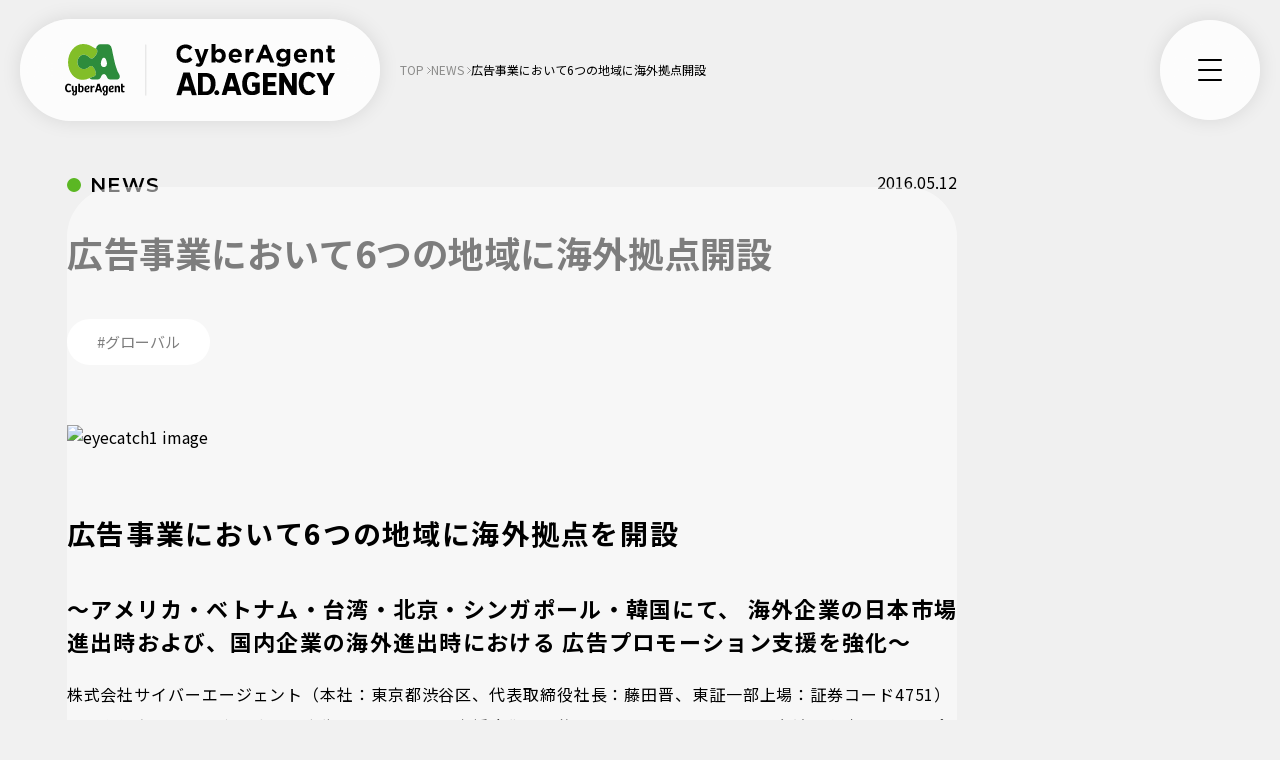

--- FILE ---
content_type: text/html; charset=UTF-8
request_url: https://www.cyberagent-adagency.com/news/117/
body_size: 34359
content:
<!DOCTYPE html>
<html lang="ja">

<head>
  <meta charset="UTF-8">
  <meta name="viewport" content="width=device-width, initial-scale=1.0">

  <!-- Google Tag Manager -->
<script>(function(w,d,s,l,i){w[l]=w[l]||[];w[l].push({'gtm.start':
new Date().getTime(),event:'gtm.js'});var f=d.getElementsByTagName(s)[0],
j=d.createElement(s),dl=l!='dataLayer'?'&l='+l:'';j.async=true;j.src=
'https://www.googletagmanager.com/gtm.js?id='+i+dl;f.parentNode.insertBefore(j,f);
})(window,document,'script','dataLayer','GTM-5MJH8KXM');</script>
<!-- End Google Tag Manager -->

  <title>広告事業において6つの地域に海外拠点開設 | NEWS | サイバーエージェント インターネット広告事業「CyberAgent AD.AGENCY」</title>
  <meta name="description" content="株式会社サイバーエージェント インターネット広告事業本部が運営する「CyberAgent AD.AGENCY」">
  <meta name="keywords" content=",CyberAgent AD.AGENCY,AD.AGENCY,AD,caaa,CAAA,実績,広告,サイバーエージェント,CyberAgent,アメーバ,ameba,ゲーム,スマホ,アメーバスマホ,ピグ,pigg,SNS,Ameba事業,インターネット広告事業,ソーシャルゲーム事業,投資育成事業,サイバー,cyberagent,cyber agent, ベンチャー企業事業,投資育成事業">

  <meta property="og:title" content="広告事業において6つの地域に海外拠点開設 | NEWS | サイバーエージェント インターネット広告事業「CyberAgent AD.AGENCY」">
  <meta property="og:description" content="株式会社サイバーエージェント インターネット広告事業本部が運営する「CyberAgent AD.AGENCY」">
  <meta property="og:url" content="https://www.cyberagent-adagency.com/news/117/">
    <meta property="og:type" content="website">

  <link rel="icon" href="https://d5jbsor3m9rwa.cloudfront.net/files/user/img/common/ogp/favicon.ico?v=1506600546">
  <link rel="shortcut icon" href="https://d5jbsor3m9rwa.cloudfront.net/files/user/img/common/ogp/favicon.ico?v=1506600546">
  <link rel="apple-touch-icon" href="https://d1kdu080g8vme4.cloudfront.net/files/user/img/common/ogp/apple-touch-icon.png?version=1506600472">

  <link rel='stylesheet' href='/assets/styles/main.css'><link rel='stylesheet' href='/assets/styles/pages/index/main.css'></head>

<body class="single p-single">
  <!-- Google Tag Manager (noscript) -->
<noscript><iframe src="https://www.googletagmanager.com/ns.html?id=GTM-5MJH8KXM"
height="0" width="0" style="display:none;visibility:hidden"></iframe></noscript>
<!-- End Google Tag Manager (noscript) -->

  <div class="p-eyecatch-bg">
    <img src="/lacne/ownedmedia/upload/img_middle02.jpg" alt="">
  </div>

  <header class="l-header js-toggle-header" role="banner">
  <div class="l-header__inner js-header-scroll-tracker">
    <p class="p-logo">
      <a href="/" class="p-logo__link c-drop-shadow">
        <img src="/assets/images/common/logo/adagency_mark2.svg" alt="CyberAgent ADl.AGENCY">
      </a>
    </p>

    <button class="l-header__search c-icon--search js-search-button" href="#">
      <img src="/assets/images/common/icon/search.svg" alt="検索ボタン">
    </button>
  </div>

  <div class="p-header-search">
    <form action="/search" method="get" class="p-header-search__form">
      <input type="search" name="keyword" placeholder="検索ワードを入力" class="p-header-search__input">
      <button type="submit" class="p-header-search__button"><img src="/assets/images/common/icon/search.svg" alt="search icon"></button>
    </form>
  </div>

  <div class="p-header-button">
    <button class="p-header-button__hamburger c-icon--hamburger js-hamburger-button">
      <span>メニュー展開用ボタン</span>
    </button>
  </div>

  <aside class="p-menu js-header-expansion js-toggle-hamburger">
    <div class="p-menu__inner js-toggle-hamburger">
      <div class="p-menu-expansion c-rounded-corners70--bottom--left-right">
        <div class="p-menu-expansion__search">
          <span>キーワード検索</span>
          <form action="/search" method="get">
            <label class="p-search">
              <button type="submit" class="p-search__button"><img src="/assets/images/common/icon/search.svg" alt="search icon"></button>
              <input type="search" name="keyword" placeholder="検索ワードを入力" class="p-search__input">
            </label>
          </form>
        </div>
        <dl class="hash-tag">
          <dt class="hash-tag__title">よく見られているキーワード</dt>
          <dd class="hash-tag__content">
            <ul class="p-hash-tags">
  <li class="p-hash-tags__tag"><a href="/tag/23">#ブランド広告</a></li>
  <li class="p-hash-tags__tag"><a href="/tag/21">#販促/リテール/小売</a></li>
  <li class="p-hash-tags__tag"><a href="/tag/2">#動画広告</a></li>
  <li class="p-hash-tags__tag"><a href="/tag/34">#マーケティング</a></li>
  <li class="p-hash-tags__tag"><a href="/tag/1">#クリエイティブ</a></li>
  <li class="p-hash-tags__tag"><a href="/tag/9">#データ</a></li>
  <li class="p-hash-tags__tag"><a href="/tag/25">#DX</a></li>
  <li class="p-hash-tags__tag"><a href="/tag/24">#AI</a></li>
  <li class="p-hash-tags__tag"><a href="/tag/44">#インバウンド</a></li>
  <li class="p-hash-tags__tag"><a href="/tag/62">#協業DX</a></li>
  <li class="p-hash-tags__tag"><a href="/tag/12">#Google</a></li>
  <li class="p-hash-tags__tag"><a href="/tag/14">#LINEヤフー</a></li>
  <li class="p-hash-tags__tag"><a href="/tag/15">#Facebook</a></li>
  <li class="p-hash-tags__tag"><a href="/tag/16">#X(Twitter)</a></li>
  <li class="p-hash-tags__tag"><a href="/tag/17">#Instagram</a></li>
  <li class="p-hash-tags__tag"><a href="/tag/20">#ABEMA</a></li>
  <li class="p-hash-tags__tag"><a href="/tag/27">#Amazon</a></li>
  <li class="p-hash-tags__tag"><a href="/tag/28">#YouTube</a></li>
  <li class="p-hash-tags__tag"><a href="/tag/33">#TikTok</a></li>
  <li class="p-hash-tags__tag"><a href="/tag/63">#Microsoft</a></li>
  <li class="p-hash-tags__tag"><a href="/tag/5">#SEM</a></li>
  <li class="p-hash-tags__tag"><a href="/tag/6">#SEO</a></li>
</ul>
          </dd>
        </dl>
      </div>

      <nav class="p-gnavi">
        <ul class="p-gnavi__menu">
          <li class="top"><a href="/">Top</a></li>
          <li class="works"><a href="/works/">works</a></li>
          <li class="news"><a href="/news/">news</a></li>
          <li class="event"><a href="/event/">event</a></li>
          <li class="solution"><a href="/solution.php">solution</a></li>
        </ul>
        <ul class="p-gnavi__icons">
          <li class="p-gnavi__search">
            <button class="p-header-button__search--top c-icon--search js-search-button">
              <img src="/assets/images/common/icon/search.svg" alt="search icon">
            </button>
          </li>
          <li class="p-gnavi__contact c-button--cta">
            <a href="/contact.php">
              <img src="/assets/images/common/icon/mail.svg" alt="mail icon">
              <span>お問い合わせ</span>
            </a>
          </li>
        </ul>
      </nav>
    </div>

    <div class="p-menu-expansion p-menu-expansion--menu c-drop-shadow c-rounded-corners70--bottom--left-right js-menu-expansion">
      <div class="p-menu-expansion__search">
        <span>キーワード検索</span>
        <form action="/search" method="get">
          <label class="p-search">
            <button type="submit" class="p-search__button"><img src="/assets/images/common/icon/search.svg" alt="search icon"></button>
            <input type="search" name="keyword" placeholder="検索ワードを入力" class="p-search__input">
          </label>
        </form>
      </div>
      <dl class="hash-tag">
        <dt class="hash-tag__title">よく見られているキーワード</dt>
        <dd class="hash-tag__content">
          <ul class="p-hash-tags">
  <li class="p-hash-tags__tag"><a href="/tag/23">#ブランド広告</a></li>
  <li class="p-hash-tags__tag"><a href="/tag/21">#販促/リテール/小売</a></li>
  <li class="p-hash-tags__tag"><a href="/tag/2">#動画広告</a></li>
  <li class="p-hash-tags__tag"><a href="/tag/34">#マーケティング</a></li>
  <li class="p-hash-tags__tag"><a href="/tag/1">#クリエイティブ</a></li>
  <li class="p-hash-tags__tag"><a href="/tag/9">#データ</a></li>
  <li class="p-hash-tags__tag"><a href="/tag/25">#DX</a></li>
  <li class="p-hash-tags__tag"><a href="/tag/24">#AI</a></li>
  <li class="p-hash-tags__tag"><a href="/tag/44">#インバウンド</a></li>
  <li class="p-hash-tags__tag"><a href="/tag/62">#協業DX</a></li>
  <li class="p-hash-tags__tag"><a href="/tag/12">#Google</a></li>
  <li class="p-hash-tags__tag"><a href="/tag/14">#LINEヤフー</a></li>
  <li class="p-hash-tags__tag"><a href="/tag/15">#Facebook</a></li>
  <li class="p-hash-tags__tag"><a href="/tag/16">#X(Twitter)</a></li>
  <li class="p-hash-tags__tag"><a href="/tag/17">#Instagram</a></li>
  <li class="p-hash-tags__tag"><a href="/tag/20">#ABEMA</a></li>
  <li class="p-hash-tags__tag"><a href="/tag/27">#Amazon</a></li>
  <li class="p-hash-tags__tag"><a href="/tag/28">#YouTube</a></li>
  <li class="p-hash-tags__tag"><a href="/tag/33">#TikTok</a></li>
  <li class="p-hash-tags__tag"><a href="/tag/63">#Microsoft</a></li>
  <li class="p-hash-tags__tag"><a href="/tag/5">#SEM</a></li>
  <li class="p-hash-tags__tag"><a href="/tag/6">#SEO</a></li>
</ul>
        </dd>
      </dl>
    </div>
  </aside>
</header>

  <div class="p-breadcrumb-container c-inner">
    <div class="p-breadcrumb-container__inner">
      <ul class="p-breadcrumb">
        <li class="c-uppercase"><a href="/">top</a></li>
                <li class="c-uppercase"><a href="/news/">NEWS</a></li>
        <li>広告事業において6つの地域に海外拠点開設</li>
      </ul>
    </div>
  </div>

  <div class="p-single__wrapper">
    <header class="p-single__header">
      <div class="c-inner">
        <div class="p-single__header__wrapper">
          <dl class="c-flex--between">
            <dt class="c-title-dot c-title-dot--news">NEWS</dt>
            <dd>
              <time datetime="2016-05-12">2016.05.12</time>
            </dd>
          </dl>
          <figure>
            <figcaption class="c-card__description">
              <h1 class="p-single__header__title">広告事業において6つの地域に海外拠点開設</h1>
              <p class="p-single__header__sub-title"></p>
                              <ul class="p-hash-tags">
                                                            <li class="p-hash-tags__tag"><a href="/tag/4/">#グローバル</a></li>
                                                      </ul>
                          </figcaption>
            <img src="/lacne/ownedmedia/upload/img_middle02.jpg" alt="eyecatch1 image" class="p-single__header__mainvisual c-card__img c-rounded-corners30">
          </figure>
        </div>
      </div>
    </header>
    <main class="p-single__main">
      <div class="c-inner">
        <div class="c-flex--pc--reverse">
          <article id="js-fixed-sections" class="p-media-article c-rounded-corners140">
            <div class="c-inner">
              <h2 id="section1" class="section--title">広告事業において6つの地域に海外拠点を開設</h2><h3 class="section--subtitle">～アメリカ・ベトナム・台湾・北京・シンガポール・韓国にて、 海外企業の日本市場進出時および、国内企業の海外進出時における 広告プロモーション支援を強化～</h3>
<p class="section--text section--margin30">
  株式会社サイバーエージェント（本社：東京都渋谷区、代表取締役社長：藤田晋、東証一部上場：証券コード4751）は、海外企業のインターネット広告プロモーション支援強化を目的に、アメリカ、ベトナム、台湾、北京、シンガポール、韓国の6つの地域に拠点を構え、本格的に海外での営業を開始いたします。<br />
<br />
昨今、米国をはじめとする海外企業の日本進出が進んでおり、それに伴い広告プロモーションの需要が高まっています。当社では米国子会社を拠点にインバウンド向けプロモーションに関する営業活動を行ってきたほか、一昨年には運用型広告およびアドテクノロジー領域の強化を目的にベトナムに子会社を設置、また昨年秋には台湾オフィスを設置しておりましたが、このたび新たに北京・シンガポール・韓国にオフィスを設置し、海外計6拠点で営業活動を行います。加えて、ヨーロッパ圏においても拠点設置に向け準備を進めております。<br />
これにより、米国のみならずアジア・ヨーロッパ圏の海外企業が日本市場へ進出する際および、国内企業が海外進出を行う際のインバウンド・アウトバウンドの双方におけるプロモーション支援の強化を図ります。<br />
<br />
国内スマートフォン広告取扱高ナンバーワン（※）である当社グループは、これまで培ってきたノウハウや運用力を、海外における広告プロモーション支援においても活用し、企業のプロモーション効果最大化を目指します。また、広告配信に際しても、ゲームクライアントに特化したクリエイティブエージェンシー OFF BASE Productions (本社：米国サンフランシスコ 読み：オフベース プロダクションズ)や、HTML 5を用いたリッチメディア広告に特化する制作会社 Bannerboy（本社：スウェーデン・ストックホルム 読み：バナーボーイ）など、様々な企業とパートナーを組むことで、クリエイティブの強化を図ります。<br />
<br />
サイバーエージェントは今後も、強みとする広告運用力と豊富な実績を活かし、企業のインターネットプロモーションにおける課題解決や広告効果向上支援を行ってまいります。</p><p class="section--text section--margin30">
  ※「日本のスマートフォン広告市場2014年度版」と当社2014年1月-12月売上高より算出　<a class="detail_link" href="https://www.cyberagent.co.jp/corporate/business/ad/" style="outline: none; color: rgb(0, 0, 0); font-family: 'Lucida Grande', 'Hiragino Kaku Gothic ProN', Meiryo, sans-serif; font-size: 12px; line-height: 24px; background-color: rgb(233, 233, 233);" target="_blank">https://www.cyberagent.co.jp/corporate/business/ad/</a></p><h4 class="section--smalltitle">━海外6拠点の概要━</h4><p class="section--text section--margin30">
  事業内容：海外企業の日本市場進出および、国内企業の海外進出におけるインターネット広告代理事業を行います。<br />
<br />
<strong>１）アメリカオフィス</strong><br />
会社名：CyberAgent America, Inc.<br />
設立日：2008年2月7日<br />
住所：Rocket Space　180 Sansome Street, San Francisco, CA 94104<br />
<br />
<strong>２）ベトナムオフィス</strong><br />
会社名：CA ADVANCE Vietnam Co., Ltd<br />
設立日：2014年12月9日<br />
住所：Floor 21 Centec Tower 72‐74 Nguyen Thi Mimh Khai St,Ward 6,Dist 3, HCMC<br />
<br />
<strong>３）台湾オフィス</strong><br />
支店名：CyberAgent,Inc.Taiwan Branch<br />
設立日：2015年9月22日<br />
住所：27F., No.9, Songgao Rd., Xinyi Dist., Taipei City 110, Taiwan<br />
<br />
<strong>４）北京オフィス</strong><br />
2016年6月末設立予定<br />
<br />
<strong>５）シンガポールオフィス</strong><br />
会社名： CyberAgent AD.AGENCY SINGAPORE PTE. LTD.<br />
設立日： 2016年4月26日<br />
住所 ：35th Floor UOB Plaza 1 80 Raffles Place Singapore 048624<br />
<br />
<strong>６）韓国オフィス</strong><br />
支店名： CyberAgent, Inc. Korea<br />
設立日： 2016年4月6日<br />
住所 ： 1705, 17 Floor, Posco P&amp;S Tower,Yeoksam-Dong 735 -3,Gangnam-gu Seoul South Korea</p>
              <ul class="p-share c-flex">
                <li class="p-share__title">
                  <p class="c-uppercase">share<span> :</span></p>
                </li>
                <li class="p-share__item">
                  <a href="https://www.facebook.com/sharer.php?u=https://www.cyberagent-adagency.com/news/117/" class="c-circle c-popup--facebook" target="_blank">
                    <img src="/assets/images/common/icon/sns/facebook.svg" class="c-circle__icon" alt="facebook アイコン">
                  </a>
                </li>
                <li class="p-share__item">
                  <a href="https://twitter.com/share?url=https%3A%2F%2Fwww.cyberagent-adagency.com%2Fnews%2F117%2F&text=%E5%BA%83%E5%91%8A%E4%BA%8B%E6%A5%AD%E3%81%AB%E3%81%8A%E3%81%84%E3%81%A66%E3%81%A4%E3%81%AE%E5%9C%B0%E5%9F%9F%E3%81%AB%E6%B5%B7%E5%A4%96%E6%8B%A0%E7%82%B9%E9%96%8B%E8%A8%AD+%7C+NEWS+%7C+%E3%82%B5%E3%82%A4%E3%83%90%E3%83%BC%E3%82%A8%E3%83%BC%E3%82%B8%E3%82%A7%E3%83%B3%E3%83%88+%E3%82%A4%E3%83%B3%E3%82%BF%E3%83%BC%E3%83%8D%E3%83%83%E3%83%88%E5%BA%83%E5%91%8A%E4%BA%8B%E6%A5%AD%E3%80%8CCyberAgent+AD.AGENCY%E3%80%8D" class="c-circle c-popup--x" target="_blank">
                    <img src="/assets/images/common/icon/sns/x.svg" class="c-circle__icon" alt="X アイコン">
                  </a>
                </li>
                <li class="p-share__item">
                  <a href="https://www.cyberagent-adagency.com/news/117/" class="c-circle c-popup--url js-link-copy">
                    <img src="/assets/images/common/icon/sns/circle_url.svg" class="c-circle__icon" alt="url アイコン">
                  </a>
                </li>
                <li class="p-share__item">
                  <a href="javascript:window.print()" class="c-circle c-popup--print">
                    <img src="/assets/images/common/icon/sns/circle_print.svg" class="c-circle__icon" alt="print アイコン">
                  </a>
                </li>
              </ul>

                          </div>
          </article>
          <aside id="js-fixed-menu" class="p-fixed-side">
            <div class="p-fixed-side__inner">
                                            <ul class="list">
                                      <li id="nav1" class="item"><a href="#section1">広告事業において6つの地域に海外拠点を開設</a></li>
                                  </ul>
                            <ul class="p-share c-flex">
                <li class="p-share__title">
                  <p class="c-uppercase">share<span> :</span></p>
                </li>
                <li class="p-share__item">
                  <a href="https://www.facebook.com/sharer.php?u=https://www.cyberagent-adagency.com/news/117/" class="c-circle c-popup--facebook" target="_blank">
                    <img src="/assets/images/common/icon/sns/facebook.svg" class="c-circle__icon" alt="facebook アイコン">
                  </a>
                </li>
                <li class="p-share__item">
                  <a href="https://twitter.com/share?url=https%3A%2F%2Fwww.cyberagent-adagency.com%2Fnews%2F117%2F&text=%E5%BA%83%E5%91%8A%E4%BA%8B%E6%A5%AD%E3%81%AB%E3%81%8A%E3%81%84%E3%81%A66%E3%81%A4%E3%81%AE%E5%9C%B0%E5%9F%9F%E3%81%AB%E6%B5%B7%E5%A4%96%E6%8B%A0%E7%82%B9%E9%96%8B%E8%A8%AD+%7C+NEWS+%7C+%E3%82%B5%E3%82%A4%E3%83%90%E3%83%BC%E3%82%A8%E3%83%BC%E3%82%B8%E3%82%A7%E3%83%B3%E3%83%88+%E3%82%A4%E3%83%B3%E3%82%BF%E3%83%BC%E3%83%8D%E3%83%83%E3%83%88%E5%BA%83%E5%91%8A%E4%BA%8B%E6%A5%AD%E3%80%8CCyberAgent+AD.AGENCY%E3%80%8D" class="c-circle c-popup--x" target="_blank">
                    <img src="/assets/images/common/icon/sns/x.svg" class="c-circle__icon" alt="X アイコン">
                  </a>
                </li>
                <li class="p-share__item">
                  <a href="https://www.cyberagent-adagency.com/news/117/" class="c-circle c-popup--url js-link-copy">
                    <img src="/assets/images/common/icon/sns/circle_url.svg" class="c-circle__icon" alt="url アイコン">
                  </a>
                </li>
                <li class="p-share__item">
                  <a href="javascript:window.print()" class="c-circle c-popup--print">
                    <img src="/assets/images/common/icon/sns/circle_print.svg" class="c-circle__icon" alt="print アイコン">
                  </a>
                </li>
              </ul>
            </div>
          </aside>
        </div>
      </div>
    </main>
  </div>
  <aside class="p-single__aside js-fixed-end">
              <section class="p-single__aside__keyword">
        <div class="c-inner">
          <header>
            <h3 class="c-title-ruby">
              <ruby>
                キーワード関連記事
                <rt class="c-uppercase">related</rt>
              </ruby>
            </h3>
          </header>
                      <ul class="p-single__aside__keyword__items">
              <li class="p-single__aside__keyword__items__item">
                <ul class="c-flex--between">
                  <li>
                    <h3 class="p-single__aside__keyword__title c-uppercase">#グローバル</h3>
                  </li>
                  <li class="line display-pc"></li>
                  <li><a href="/tag/4/" class="c-button--more">もっと見る</a></li>
                </ul>
                <div class="p-archive-body">
                  <ul class="c-grid2-4">
                                          <li class="p-archive-body__item">
                        <a href="/event/855/" class="c-rounded-corners-cover blur-bg">
                          <figure class="c-card--vertical">
                            <div class="c-rounded-corners-cover__mask">
                              <div class="c-rounded-corners-cover__blur-bg">
                                <img src="/lacne/ownedmedia/upload/imageinb.png" alt="eyecatch1 image" class="c-card__img">
                              </div>
                              <img src="/lacne/ownedmedia/upload/imageinb.png" alt="eyecatch1 image" class="c-card--vertical__img">
                            </div>
                            <figcaption class="c-card--vertical__description">
                              <dl class="c-flex--between">
                                <dt class="c-title-dot c-title-dot--event">EVENT</dt>
                                <dd>
                                  <time datetime="2025-07-16">2025.07.16</time>
                                </dd>
                              </dl>
                              <p class="c-card__title">アリババ×サイバーエージェント共催オンラインセミナー「Amap×Fliggy活用術：中国人観光客を呼び込む最新インバウンド戦略」</p>
                              <ul class="c-card__hash">
                                                                                                      <li><object><a href="/tag/44/">#インバウンド</a></object></li>
                                                                      <li><object><a href="/tag/4/">#グローバル</a></object></li>
                                                                                                </ul>
                            </figcaption>
                          </figure>
                        </a>
                      </li>
                                          <li class="p-archive-body__item">
                        <a href="/column/485/" class="c-rounded-corners-cover blur-bg">
                          <figure class="c-card--vertical">
                            <div class="c-rounded-corners-cover__mask">
                              <div class="c-rounded-corners-cover__blur-bg">
                                <img src="/lacne/ownedmedia/upload/nextgeneration-lifestyle-research-institute.jpg" alt="eyecatch1 image" class="c-card__img">
                              </div>
                              <img src="/lacne/ownedmedia/upload/nextgeneration-lifestyle-research-institute.jpg" alt="eyecatch1 image" class="c-card--vertical__img">
                            </div>
                            <figcaption class="c-card--vertical__description">
                              <dl class="c-flex--between">
                                <dt class="c-title-dot c-title-dot--column">COLUMN</dt>
                                <dd>
                                  <time datetime="2019-04-15">2019.04.15</time>
                                </dd>
                              </dl>
                              <p class="c-card__title">【視察レポート】次世代生活研究所：中国ニューリテール最新動向　～上海・杭州視察～</p>
                              <ul class="c-card__hash">
                                                                                                      <li><object><a href="/tag/4/">#グローバル</a></object></li>
                                                                      <li><object><a href="/tag/21/">#販促/リテール/小売</a></object></li>
                                                                                                </ul>
                            </figcaption>
                          </figure>
                        </a>
                      </li>
                                          <li class="p-archive-body__item">
                        <a href="/news/428/" class="c-rounded-corners-cover blur-bg">
                          <figure class="c-card--vertical">
                            <div class="c-rounded-corners-cover__mask">
                              <div class="c-rounded-corners-cover__blur-bg">
                                <img src="/lacne/ownedmedia/upload/logo_CADashboard.jpg" alt="eyecatch1 image" class="c-card__img">
                              </div>
                              <img src="/lacne/ownedmedia/upload/logo_CADashboard.jpg" alt="eyecatch1 image" class="c-card--vertical__img">
                            </div>
                            <figcaption class="c-card--vertical__description">
                              <dl class="c-flex--between">
                                <dt class="c-title-dot c-title-dot--news">NEWS</dt>
                                <dd>
                                  <time datetime="2018-09-18">2018.09.18</time>
                                </dd>
                              </dl>
                              <p class="c-card__title">インターネット広告の全メディア配信データを統合して可視化できるビジネスインテリジェンスツール 「CA Dashboard」 betaが、160カ国以上の世界通貨に対応</p>
                              <ul class="c-card__hash">
                                                                                                      <li><object><a href="/tag/4/">#グローバル</a></object></li>
                                                                                                </ul>
                            </figcaption>
                          </figure>
                        </a>
                      </li>
                                          <li class="p-archive-body__item">
                        <a href="/news/348/" class="c-rounded-corners-cover blur-bg">
                          <figure class="c-card--vertical">
                            <div class="c-rounded-corners-cover__mask">
                              <div class="c-rounded-corners-cover__blur-bg">
                                <img src="/lacne/ownedmedia/upload/Guam.jpg" alt="eyecatch1 image" class="c-card__img">
                              </div>
                              <img src="/lacne/ownedmedia/upload/Guam.jpg" alt="eyecatch1 image" class="c-card--vertical__img">
                            </div>
                            <figcaption class="c-card--vertical__description">
                              <dl class="c-flex--between">
                                <dt class="c-title-dot c-title-dot--news">NEWS</dt>
                                <dd>
                                  <time datetime="2018-05-09">2018.05.09</time>
                                </dd>
                              </dl>
                              <p class="c-card__title">サイバーエージェント、 グローバル展開拡大及び高品質なクリエイティブの量産体制を 目的として、グアムに連結子会社CA Advance Guam, Inc. を設立</p>
                              <ul class="c-card__hash">
                                                                                                      <li><object><a href="/tag/1/">#クリエイティブ</a></object></li>
                                                                      <li><object><a href="/tag/4/">#グローバル</a></object></li>
                                                                                                </ul>
                            </figcaption>
                          </figure>
                        </a>
                      </li>
                                      </ul>
                </div>
              </li>
            </ul>
                  </div>
      </section>
      <hr class="c-separator display-sp">
      </aside>
      <section class="p-keyword">
      <div class="c-inner">
        <h3 class="c-title-ruby">
          <ruby>
            キーワード
            <rt>KEYWORD</rt>
          </ruby>
        </h3>
        <ul class="p-hash-tags">
  <li class="p-hash-tags__tag"><a href="/tag/23">#ブランド広告</a></li>
  <li class="p-hash-tags__tag"><a href="/tag/21">#販促/リテール/小売</a></li>
  <li class="p-hash-tags__tag"><a href="/tag/2">#動画広告</a></li>
  <li class="p-hash-tags__tag"><a href="/tag/34">#マーケティング</a></li>
  <li class="p-hash-tags__tag"><a href="/tag/1">#クリエイティブ</a></li>
  <li class="p-hash-tags__tag"><a href="/tag/9">#データ</a></li>
  <li class="p-hash-tags__tag"><a href="/tag/25">#DX</a></li>
  <li class="p-hash-tags__tag"><a href="/tag/24">#AI</a></li>
  <li class="p-hash-tags__tag"><a href="/tag/44">#インバウンド</a></li>
  <li class="p-hash-tags__tag"><a href="/tag/62">#協業DX</a></li>
  <li class="p-hash-tags__tag"><a href="/tag/12">#Google</a></li>
  <li class="p-hash-tags__tag"><a href="/tag/14">#LINEヤフー</a></li>
  <li class="p-hash-tags__tag"><a href="/tag/15">#Facebook</a></li>
  <li class="p-hash-tags__tag"><a href="/tag/16">#X(Twitter)</a></li>
  <li class="p-hash-tags__tag"><a href="/tag/17">#Instagram</a></li>
  <li class="p-hash-tags__tag"><a href="/tag/20">#ABEMA</a></li>
  <li class="p-hash-tags__tag"><a href="/tag/27">#Amazon</a></li>
  <li class="p-hash-tags__tag"><a href="/tag/28">#YouTube</a></li>
  <li class="p-hash-tags__tag"><a href="/tag/33">#TikTok</a></li>
  <li class="p-hash-tags__tag"><a href="/tag/63">#Microsoft</a></li>
  <li class="p-hash-tags__tag"><a href="/tag/5">#SEM</a></li>
  <li class="p-hash-tags__tag"><a href="/tag/6">#SEO</a></li>
</ul>
      </div>
    </section>

<section class="p-contact--end">
  <a class="p-contact--end__footer p-contact-banner c-rounded-corners50" href="/contact.php">
    <div class="c-inner">
      <div class="left">
        <h3 class="c-title-ruby--contact">
          <ruby>
            お問い合わせ
            <rt>contact</rt>
          </ruby>
        </h3>
        <p>取材等全般、インターネット広告に関する<br class="display-sp">ご相談はこちらから</p>
      </div>
      <div class="c-arrow--circle--stroke"></div>
    </div>
  </a>
</section>
<section class="p-about">
  <div class="c-inner">
    <p>
      インターネット広告・デジタルマーケティング全般における<br>
      最新事例や手法を紹介するオウンドメディア
    </p>
    <a href="/" class="p-about__logo">
      <img src="/assets/images/common/logo/adagency_logotype.svg" alt="CyberAgent AD.agencyロゴマーク">
    </a>
    <ul class="p-about__sns">
      <li class="p-about__sns__icon facebook">
        <a href="https://www.facebook.com/cyberagent.advertising/" target="_blank" rel="noopener noreferrer"><img src="/assets/images/common/icon/sns/facebook.svg" alt="facebook ロゴアイコン"></a>
      </li>
      <li class="p-about__sns__icon x">
        <a href="https://x.com/cyberagent_pr" target="_blank" rel="noopener noreferrer"><img src="/assets/images/common/icon/sns/x.svg" alt="X ロゴアイコン"></a>
      </li>
    </ul>
  </div>
</section>
<footer class="l-footer">
  <div class="c-inner">
    <div class="l-footer__left">
      <a href="https://www.cyberagent.co.jp/" target="_blank" rel="noopener noreferrer" class="l-footer__logo">
        <img src="/assets/images/common/logo/cyberagent_logotype.svg" alt="CyberAgent. ロゴマーク">
      </a>
      <ul class="l-footer__links">
        <li><a href="/contact.php">お問い合わせ</a></li>
        <li><a href="https://www.cyberagent.co.jp/careers/" target="_blank" rel="noopener noreferrer">採用情報</a></li>
        <li><a href="https://www.cyberagent.co.jp/privacy/" target="_blank" rel="noopener noreferrer">プライバシーポリシー</a></li>
      </ul>
    </div>
    <p class="l-footer__copyright">Copyright © CyberAgent, Inc.</p>
  </div>
</footer>
<dialog id="link-copy-dialog" class="c-dialog--link-copy js-link-copy__dialog">
  <form method="dialog">
    <div></div>
  </form>
</dialog>
  <script src="/assets/scripts/common.js" type="module"></script>
  <script src="/assets/scripts/modules/hamburger-menu.js" type="module"></script>
  <script src="/assets/scripts/modules/header-scroll-tracker.js" type="module"></script>
  <script src="/assets/scripts/modules/fixed-menu.js" type="module"></script>
  <script src="/assets/scripts/modules/link-copy.js?v=2" type="module"></script>
  <script src="/assets/scripts/modules/movie.js" type="module"></script>
</body>

</html>


--- FILE ---
content_type: text/css
request_url: https://www.cyberagent-adagency.com/assets/styles/main.css
body_size: 168989
content:
@charset "UTF-8";@import"https://fonts.googleapis.com/css2?family=Montserrat:ital,wght@0,100..900;1,100..900&family=Noto+Sans+JP:wght@100..900&display=swap";@font-face{font-family:swiper-icons;src:url(data:application/font-woff;charset=utf-8;base64,\ [base64]//wADZ2x5ZgAAAywAAADMAAAD2MHtryVoZWFkAAABbAAAADAAAAA2E2+eoWhoZWEAAAGcAAAAHwAAACQC9gDzaG10eAAAAigAAAAZAAAArgJkABFsb2NhAAAC0AAAAFoAAABaFQAUGG1heHAAAAG8AAAAHwAAACAAcABAbmFtZQAAA/gAAAE5AAACXvFdBwlwb3N0AAAFNAAAAGIAAACE5s74hXjaY2BkYGAAYpf5Hu/j+W2+MnAzMYDAzaX6QjD6/4//Bxj5GA8AuRwMYGkAPywL13jaY2BkYGA88P8Agx4j+/8fQDYfA1AEBWgDAIB2BOoAeNpjYGRgYNBh4GdgYgABEMnIABJzYNADCQAACWgAsQB42mNgYfzCOIGBlYGB0YcxjYGBwR1Kf2WQZGhhYGBiYGVmgAFGBiQQkOaawtDAoMBQxXjg/wEGPcYDDA4wNUA2CCgwsAAAO4EL6gAAeNpj2M0gyAACqxgGNWBkZ2D4/wMA+xkDdgAAAHjaY2BgYGaAYBkGRgYQiAHyGMF8FgYHIM3DwMHABGQrMOgyWDLEM1T9/w8UBfEMgLzE////P/5//f/V/xv+r4eaAAeMbAxwIUYmIMHEgKYAYjUcsDAwsLKxc3BycfPw8jEQA/[base64]/uznmfPFBNODM2K7MTQ45YEAZqGP81AmGGcF3iPqOop0r1SPTaTbVkfUe4HXj97wYE+yNwWYxwWu4v1ugWHgo3S1XdZEVqWM7ET0cfnLGxWfkgR42o2PvWrDMBSFj/IHLaF0zKjRgdiVMwScNRAoWUoH78Y2icB/yIY09An6AH2Bdu/UB+yxopYshQiEvnvu0dURgDt8QeC8PDw7Fpji3fEA4z/PEJ6YOB5hKh4dj3EvXhxPqH/SKUY3rJ7srZ4FZnh1PMAtPhwP6fl2PMJMPDgeQ4rY8YT6Gzao0eAEA409DuggmTnFnOcSCiEiLMgxCiTI6Cq5DZUd3Qmp10vO0LaLTd2cjN4fOumlc7lUYbSQcZFkutRG7g6JKZKy0RmdLY680CDnEJ+UMkpFFe1RN7nxdVpXrC4aTtnaurOnYercZg2YVmLN/d/gczfEimrE/fs/bOuq29Zmn8tloORaXgZgGa78yO9/cnXm2BpaGvq25Dv9S4E9+5SIc9PqupJKhYFSSl47+Qcr1mYNAAAAeNptw0cKwkAAAMDZJA8Q7OUJvkLsPfZ6zFVERPy8qHh2YER+3i/BP83vIBLLySsoKimrqKqpa2hp6+jq6RsYGhmbmJqZSy0sraxtbO3sHRydnEMU4uR6yx7JJXveP7WrDycAAAAAAAH//wACeNpjYGRgYOABYhkgZgJCZgZNBkYGLQZtIJsFLMYAAAw3ALgAeNolizEKgDAQBCchRbC2sFER0YD6qVQiBCv/H9ezGI6Z5XBAw8CBK/m5iQQVauVbXLnOrMZv2oLdKFa8Pjuru2hJzGabmOSLzNMzvutpB3N42mNgZGBg4GKQYzBhYMxJLMlj4GBgAYow/P/PAJJhLM6sSoWKfWCAAwDAjgbRAAB42mNgYGBkAIIbCZo5IPrmUn0hGA0AO8EFTQAA);font-weight:400;font-style:normal}:root{--swiper-theme-color: #007aff}:host{position:relative;display:block;margin-left:auto;margin-right:auto;z-index:1}.swiper{margin-left:auto;margin-right:auto;position:relative;overflow:hidden;list-style:none;padding:0;z-index:1;display:block}.swiper-vertical>.swiper-wrapper{flex-direction:column}.swiper-wrapper{position:relative;width:100%;height:100%;z-index:1;display:flex;transition-property:transform;transition-timing-function:var(--swiper-wrapper-transition-timing-function, initial);box-sizing:content-box}.swiper-android .swiper-slide,.swiper-ios .swiper-slide,.swiper-wrapper{transform:translateZ(0)}.swiper-horizontal{touch-action:pan-y}.swiper-vertical{touch-action:pan-x}.swiper-slide{flex-shrink:0;width:100%;height:100%;position:relative;transition-property:transform;display:block}.swiper-slide-invisible-blank{visibility:hidden}.swiper-autoheight,.swiper-autoheight .swiper-slide{height:auto}.swiper-autoheight .swiper-wrapper{align-items:flex-start;transition-property:transform,height}.swiper-backface-hidden .swiper-slide{transform:translateZ(0);-webkit-backface-visibility:hidden;backface-visibility:hidden}.swiper-3d.swiper-css-mode .swiper-wrapper{perspective:1200px}.swiper-3d .swiper-wrapper{transform-style:preserve-3d}.swiper-3d{perspective:1200px}.swiper-3d .swiper-slide,.swiper-3d .swiper-cube-shadow{transform-style:preserve-3d}.swiper-css-mode>.swiper-wrapper{overflow:auto;scrollbar-width:none;-ms-overflow-style:none}.swiper-css-mode>.swiper-wrapper::-webkit-scrollbar{display:none}.swiper-css-mode>.swiper-wrapper>.swiper-slide{scroll-snap-align:start start}.swiper-css-mode.swiper-horizontal>.swiper-wrapper{scroll-snap-type:x mandatory}.swiper-css-mode.swiper-vertical>.swiper-wrapper{scroll-snap-type:y mandatory}.swiper-css-mode.swiper-free-mode>.swiper-wrapper{scroll-snap-type:none}.swiper-css-mode.swiper-free-mode>.swiper-wrapper>.swiper-slide{scroll-snap-align:none}.swiper-css-mode.swiper-centered>.swiper-wrapper:before{content:"";flex-shrink:0;order:9999}.swiper-css-mode.swiper-centered>.swiper-wrapper>.swiper-slide{scroll-snap-align:center center;scroll-snap-stop:always}.swiper-css-mode.swiper-centered.swiper-horizontal>.swiper-wrapper>.swiper-slide:first-child{margin-inline-start:var(--swiper-centered-offset-before)}.swiper-css-mode.swiper-centered.swiper-horizontal>.swiper-wrapper:before{height:100%;min-height:1px;width:var(--swiper-centered-offset-after)}.swiper-css-mode.swiper-centered.swiper-vertical>.swiper-wrapper>.swiper-slide:first-child{margin-block-start:var(--swiper-centered-offset-before)}.swiper-css-mode.swiper-centered.swiper-vertical>.swiper-wrapper:before{width:100%;min-width:1px;height:var(--swiper-centered-offset-after)}.swiper-3d .swiper-slide-shadow,.swiper-3d .swiper-slide-shadow-left,.swiper-3d .swiper-slide-shadow-right,.swiper-3d .swiper-slide-shadow-top,.swiper-3d .swiper-slide-shadow-bottom{position:absolute;left:0;top:0;width:100%;height:100%;pointer-events:none;z-index:10}.swiper-3d .swiper-slide-shadow{background:#00000026}.swiper-3d .swiper-slide-shadow-left{background-image:linear-gradient(to left,#00000080,#0000)}.swiper-3d .swiper-slide-shadow-right{background-image:linear-gradient(to right,#00000080,#0000)}.swiper-3d .swiper-slide-shadow-top{background-image:linear-gradient(to top,#00000080,#0000)}.swiper-3d .swiper-slide-shadow-bottom{background-image:linear-gradient(to bottom,#00000080,#0000)}.swiper-lazy-preloader{width:42px;height:42px;position:absolute;left:50%;top:50%;margin-left:-21px;margin-top:-21px;z-index:10;transform-origin:50%;box-sizing:border-box;border:4px solid var(--swiper-preloader-color, var(--swiper-theme-color));border-radius:50%;border-top-color:transparent}.swiper:not(.swiper-watch-progress) .swiper-lazy-preloader,.swiper-watch-progress .swiper-slide-visible .swiper-lazy-preloader{animation:swiper-preloader-spin 1s infinite linear}.swiper-lazy-preloader-white{--swiper-preloader-color: #fff}.swiper-lazy-preloader-black{--swiper-preloader-color: #000}@keyframes swiper-preloader-spin{0%{transform:rotate(0)}to{transform:rotate(360deg)}}.swiper-fade.swiper-free-mode .swiper-slide{transition-timing-function:ease-out}.swiper-fade .swiper-slide{pointer-events:none;transition-property:opacity}.swiper-fade .swiper-slide .swiper-slide{pointer-events:none}.swiper-fade .swiper-slide-active,.swiper-fade .swiper-slide-active .swiper-slide-active{pointer-events:auto}:root{--swiper-navigation-size: 44px}.swiper-button-prev,.swiper-button-next{position:absolute;top:var(--swiper-navigation-top-offset, 50%);width:calc(var(--swiper-navigation-size) / 44 * 27);height:var(--swiper-navigation-size);margin-top:calc(0px - var(--swiper-navigation-size) / 2);z-index:10;cursor:pointer;display:flex;align-items:center;justify-content:center;color:var(--swiper-navigation-color, var(--swiper-theme-color))}.swiper-button-prev.swiper-button-disabled,.swiper-button-next.swiper-button-disabled{opacity:.35;cursor:auto;pointer-events:none}.swiper-button-prev.swiper-button-hidden,.swiper-button-next.swiper-button-hidden{opacity:0;cursor:auto;pointer-events:none}.swiper-navigation-disabled .swiper-button-prev,.swiper-navigation-disabled .swiper-button-next{display:none!important}.swiper-button-prev svg,.swiper-button-next svg{width:100%;height:100%;object-fit:contain;transform-origin:center}.swiper-rtl .swiper-button-prev svg,.swiper-rtl .swiper-button-next svg{transform:rotate(180deg)}.swiper-button-prev,.swiper-rtl .swiper-button-next{left:var(--swiper-navigation-sides-offset, 10px);right:auto}.swiper-button-lock{display:none}.swiper-button-prev:after,.swiper-button-next:after{font-family:swiper-icons;font-size:var(--swiper-navigation-size);text-transform:none!important;letter-spacing:0;font-variant:initial;line-height:1}.swiper-button-prev:after,.swiper-rtl .swiper-button-next:after{content:"prev"}.swiper-button-next,.swiper-rtl .swiper-button-prev{right:var(--swiper-navigation-sides-offset, 10px);left:auto}.swiper-button-next:after,.swiper-rtl .swiper-button-prev:after{content:"next"}html{min-width:375px;overflow-x:clip;overflow-y:scroll;font-family:Noto Sans JP,Montserrat,Arial,メイリオ,sans-serif,system-ui;background-color:#f1f1f1;scroll-behavior:smooth}body{position:relative;width:100cqw;margin:0;overflow-x:clip;overflow-wrap:break-word}figure{padding:0;margin:0}ul,li,dl,dt,dd{padding:0;margin:0;list-style-type:none}a:link,a:visited{color:#000;text-decoration:none}@media (min-width: 1000px){a:hover,a:active{text-decoration:underline}}img{max-width:none}*,*:before,*:after{box-sizing:border-box}body,h1,h2,h3,h4,p,figure,blockquote,dl,dd{margin:0}ul[role=list],ol[role=list]{list-style:none}body{min-height:100vh;text-rendering:optimizeSpeed;line-height:1.5}a:not([class]){text-decoration-skip-ink:auto}img,picture{max-width:100%;display:block}input,button,textarea,select{font:inherit}@media (prefers-reduced-motion: reduce){html:focus-within{scroll-behavior:auto}*,*:before,*:after{animation-duration:.01ms!important;animation-iteration-count:1!important;transition-duration:.01ms!important;scroll-behavior:auto!important}}.c-arrow--circle--left,.c-arrow--circle--right{display:grid;place-content:center center;place-items:center;width:60px;height:60px}.c-arrow--circle--left:before,.c-arrow--circle--right:before{position:relative;left:0;display:block;width:12px;height:12px;content:"";background-image:url(/assets/images/common/icon/arrow_small_bk.svg);background-repeat:no-repeat;background-position:50%;transition:all .2s}.c-arrow--circle--left:after,.c-arrow--circle--right:after{position:absolute;z-index:-1;display:block;width:60px;height:60px;content:"";background-color:#fffc;border-radius:100%;transition:all .3s;transform:scale(1)}@media (min-width: 769px){.c-arrow--circle--left:after,.c-arrow--circle--right:after{width:90px;height:90px}}@media (min-width: 1000px){.c-arrow--circle--left:hover:before,.c-arrow--circle--right:hover:before{background-image:url(/assets/images/common/icon/arrow_small_wh.svg)}.c-arrow--circle--left:hover:after,.c-arrow--circle--right:hover:after{background:#2c2c2d;transform:scale(1.16)}}.c-arrow--circle--left:before{transform:rotate(180deg)}@media (min-width: 1000px){.c-arrow--circle--left:hover:before{left:-8px}}@media (min-width: 1000px){.c-arrow--circle--right:hover:before{left:8px}}.c-backgorund--white{background-color:#fff}.c-backgorund--light-gray,.p-solution__contents:before{background-color:#f7f7f7}.c-backgorund--gray{background-color:#f1f1f1}.c-backgorund--dark-gray{background:#e3e3e3}.c-caption-img{margin-bottom:30px}@media (min-width: 1000px){.c-caption-img{margin-bottom:60px}}.c-caption-img__caption{margin:10px 0 0;font-size:11px}@media (min-width: 1000px){.c-caption-img__caption{margin:15px 0 0;font-size:12px}}.c-caption-img__caption a{color:#2d8c3c;overflow-wrap:break-word;word-break:break-word}.c-caption-img__caption .line{font-weight:700;background:linear-gradient(transparent 50%,#f9f5b7 50%) no-repeat bottom 0 center/100% 16px}.c-card,.c-card--vertical,.c-card--sp-horizontal--pc-vertical{display:flex;flex-direction:column;align-items:flex-start;justify-content:center}@media (min-width: 1000px){.c-card,.c-card--vertical,.c-card--sp-horizontal--pc-vertical{flex-direction:row}}.c-card__description{order:1;width:100%}@media (min-width: 1000px){.c-card__description{order:inherit}}.c-card__img,.c-card--vertical__img,.c-card--sp-horizontal--pc-vertical__img{width:100%;min-width:100%;height:auto}.c-card__title,.c-card--vertical__title{font-family:Noto Sans JP,Montserrat,Arial,メイリオ,sans-serif,system-ui;font-weight:700}.c-card__hash{display:flex;flex-wrap:wrap;margin-top:10px;font-family:Noto Sans JP,Montserrat,Arial,メイリオ,sans-serif,system-ui;font-weight:400}.c-card__hash>li{display:inline-block;padding-right:10px}@media (min-width: 1000px){.c-card__hash>li{padding-right:15px}}.c-card__hash>li object a:hover{text-decoration:underline}.c-card--sp-horizontal--pc-vertical{flex-direction:row;gap:15px}@media (min-width: 1000px){.c-card--sp-horizontal--pc-vertical{flex-direction:column}}.c-card--sp-horizontal--pc-vertical__description{order:1;width:100%}.c-card--sp-horizontal--pc-vertical__img{width:38.66666667%}@media (min-width: 1000px){.c-card--sp-horizontal--pc-vertical__img{width:100%}}.c-card--vertical{flex-direction:column}.c-card--vertical__description{order:1}.c-card time,.c-card--sp-horizontal--pc-vertical time,.c-card--vertical time{display:flex;align-items:center;font-family:Montserrat,sans-serif;font-weight:500;letter-spacing:1.2px}.c-circle{position:relative;display:block;border-radius:50%}.c-circle:before{position:absolute;top:-1px;left:-1px;display:block;width:40px;height:40px;content:"";background:#fff;border-radius:50%;transition:all .3s}@media (min-width: 1000px){.c-circle:before{width:50px;height:50px}}@media (min-width: 1000px){.c-circle:hover{cursor:pointer}.c-circle:hover:before{transform:scale(1.12)}}.c-circle__icon{position:absolute;top:50%;left:50%;box-sizing:border-box;display:block;width:50%;height:50%;transform:translate(-50%,-50%)}.c-col2-img{display:grid;gap:30px;margin-bottom:30px}@media (min-width: 1000px){.c-col2-img{grid-template-columns:repeat(2,minmax(0,1fr));gap:40px;margin-bottom:60px}}.c-col2-img__fig{position:relative;z-index:1;display:block}.c-col2-img__figPic{width:100%;height:auto;aspect-ratio:390/205;overflow:hidden}.c-col2-img__figPic>img{width:100%;height:100%;object-fit:contain}.c-col2-img__figPic.--blur{position:absolute;z-index:-1}.c-col2-img__figPic.--blur>img{filter:blur(10px);object-fit:cover}.c-col2-img__figCap{margin:10px 0 0;font-size:11px}@media (min-width: 1000px){.c-col2-img__figCap{margin:15px 0 0;font-size:12px}}.c-col2-img__figCap a{color:#2d8c3c;word-break:break-word;overflow-wrap:break-word}.c-col2-img__title{margin-top:15px;margin-bottom:8px;font-size:18px;font-weight:600;line-height:1.5}@media (min-width: 1000px){.c-col2-img__title{margin-top:20px;margin-bottom:12px;font-size:22px}}.p-contact-banner,.p-contact-banner--align-left{display:block;width:100%;height:100%;background:linear-gradient(90deg,#82be28,#2d8c3c,#82be28) 0% 0% no-repeat padding-box;background-size:200% 100%;transition:all .3s}@media (min-width: 1000px){.p-contact-banner:hover,.p-contact-banner--align-left:hover{text-decoration:none;background-position:100% 0;border:0;border-radius:200px}}.p-contact-banner p,.p-contact-banner--align-left p{margin-bottom:20px}@media (min-width: 1200px){.p-contact-banner p,.p-contact-banner--align-left p{margin-bottom:inherit}}.p-contact-banner--align-left{align-items:center}.p-contact-banner--align-left .left{text-align:left}@media (max-width: 320px){.display-sp1-min{display:block}}@media (min-width: 500px){.display-sp1-min{display:none}}.display-sp{display:block}@media (max-width: 320px){.display-sp{display:block}}@media (min-width: 600px){.display-sp{display:none}}.display-sp-between{display:none}@media (width < 600px){.display-sp-between{display:block!important}}.display-sp-tab{display:block}@media (max-width: 320px){.display-sp-tab{display:block}}@media (min-width: 769px){.display-sp-tab{display:none}}.display-sp-tab-pc{display:block}@media (max-width: 320px){.display-sp-tab-pc{display:block}}@media (min-width: 1000px){.display-sp-tab-pc{display:none}}.display-tab{display:none}@media (min-width: 600px){.display-tab{display:block}}.display-tab-between{display:none}@media (600px <= width < 769px){.display-tab-between{display:block!important}}.display-pc{display:none}@media (min-width: 769px){.display-pc{display:block}}.display-pc-between{display:none}@media (769px <= width < 1000px){.display-pc-between{display:block!important}}.display-not-pc{display:block}@media (min-width: 769px){.display-not-pc{display:none}}.display-pc-wide{display:none}@media (min-width: 1000px){.display-pc-wide{display:block}}.display-not-pc-wide{display:block}@media (min-width: 1000px){.display-not-pc-wide{display:none}}.display-pc-wide-between{display:none}@media (1000px <= width < 1200px){.display-pc-wide-between{display:block!important}}.display-pc-wide1200{display:none}@media (min-width: 1200px){.display-pc-wide1200{display:block}}.display-pc-wide1200-between{display:none}@media (1200px <= width < 1400px){.display-pc-wide1200-between{display:block!important}}.display-not-pc-wide1400{display:block}@media (min-width: 1400px){.display-not-pc-wide1400{display:none}}.display-pc-wide1400-between{display:none}@media (1400px <= width < 1680px){.display-pc-wide1400-between{display:block!important}}.display-not-pc-wide1680{display:block}@media (min-width: 1680px){.display-not-pc-wide1680{display:none}}.c-drop-shadow,.p-menu__inner,.p-menu-expansion--menu,.c-button--more:after,.top-related .c-button--more--sp:after,.top-related__title>.c-button--more--pc:after,.c-arrow--circle--fill--left:after,.c-arrow--circle--fill--right:after,.c-arrow--circle--stroke:after,.c-arrow--circle--left:after,.c-arrow--circle--right:after{box-shadow:0 0 20px #0000001a}.p-eyecatch-bg{position:fixed;top:0;left:0;z-index:-1;width:100vw;height:100vh}.p-eyecatch-bg:before{position:absolute;top:0;left:0;z-index:1;display:block;width:100%;height:100%;content:"";background:#f1f1f1cc}.p-eyecatch-bg img{position:absolute;top:0;left:0;width:100%;height:100%;filter:blur(50px);object-fit:cover}.c-flex,.c-flex--between,.c-flex--pc--reverse,.c-flex--pc{display:flex}.c-flex--pc{flex-direction:row}@media (min-width: 769px){.c-flex--pc{flex-direction:column}}.c-flex--pc--reverse{flex-direction:column-reverse}@media (min-width: 769px){.c-flex--pc--reverse{flex-direction:column-reverse}}@media (min-width: 1200px){.c-flex--pc--reverse{flex-direction:column-reverse}}@media (min-width: 1680px){.c-flex--pc--reverse{flex-direction:row-reverse}}.c-flex--between{justify-content:space-between;gap:32px}.c-gradient,.p-gnavi .p-gnavi__contact,.c-button--cta:after{position:relative;z-index:0;display:block;width:100%;height:100%;background:linear-gradient(90deg,#82be28,#2d8c3c,#82be28) 0% 0% no-repeat padding-box;background-size:200% 100%;transition:all .3s}.c-gradient:after,.p-gnavi .p-gnavi__contact:after,.c-button--cta:after{position:absolute;top:0;left:0;z-index:-1;display:block;content:"";border-radius:200px;transition:all .3s}@media (min-width: 1000px){.c-gradient:hover,.p-gnavi .p-gnavi__contact:hover,.c-button--cta:hover:after{text-decoration:none;cursor:pointer;background-color:transparent;background-position:100% 0}.c-gradient:hover:after,.p-gnavi .p-gnavi__contact:hover:after,.c-button--cta:hover:after{width:100%;height:100%;content:""}}.c-grid1-2{display:grid}@media (min-width: 1000px){.c-grid1-2{grid-template-columns:1fr 1fr}}.c-grid1-3{display:grid}@media (min-width: 1000px){.c-grid1-3{grid-template-columns:1fr 1fr 1fr}}.c-grid1-4{display:grid}@media (min-width: 1000px){.c-grid1-4{grid-template-columns:1fr 1fr 1fr 1fr}}.c-grid2-3{display:grid;grid-template-columns:1fr 1fr}@media (min-width: 1000px){.c-grid2-3{display:grid;grid-template-columns:1fr 1fr 1fr}}.c-grid2-4{display:grid;grid-template-columns:1fr 1fr}@media (min-width: 1000px){.c-grid2-4{display:grid;grid-template-columns:1fr 1fr 1fr 1fr}}.c-horizon-border--right{display:flex;align-items:center}.c-horizon-border--right:after{flex-grow:1;height:1px;content:"";background-color:#bbb}.c-icon--search{position:relative;display:flex;align-items:center;justify-content:center;width:28px;height:28px;padding:0;background-color:transparent;border:none;-webkit-appearance:none;-moz-appearance:none;appearance:none}.c-icon--search:before,.c-icon--search:after{position:absolute;width:0%;height:1px;margin-bottom:4px;content:"";background-color:#000;border-radius:2px;opacity:0;transition:transform .6s}@media (min-width: 1000px){.c-icon--search:before,.c-icon--search:after{height:2px}}.c-icon--search:before{transform:rotate(45deg)}.c-icon--search:after{transform:rotate(-45deg)}@media (min-width: 1000px){.c-icon--search:hover{cursor:pointer}.c-icon--search:hover img{transform:scale(1.2)}}.c-icon--search img{width:16px;height:16px;opacity:1;transition:all .2s;transition-duration:.3s;transition-property:all}@media (min-width: 1000px){.c-icon--search img{width:21px;height:21px}}.c-icon--search.is-active img{opacity:0}.c-icon--search.is-active:before,.c-icon--search.is-active:after{top:0;right:0;bottom:0;left:0;width:15px;margin:auto;content:"";opacity:1}@media (min-width: 1000px){.c-icon--search.is-active:before,.c-icon--search.is-active:after{width:24px}}.c-icon--search.is-active:before{transform:rotate(-45deg)}.c-icon--search.is-active:after{transform:rotate(45deg)}.c-icon--hamburger{position:relative;box-sizing:border-box;display:flex;align-items:center;justify-content:center;width:50px;height:50px;background:#fff 0% 0% no-repeat padding-box;border:none;border-radius:200px;box-shadow:0 0 20px #0000001a;background-color:#fffc;-webkit-backdrop-filter:blur(20px);backdrop-filter:blur(20px)}@media (min-width: 1000px){.c-icon--hamburger{top:20px;right:20px;width:100px;height:100px;transition:all .2s}.c-icon--hamburger:hover{cursor:pointer;transform:scale(1.1)}}.c-icon--hamburger>span{position:relative;position:absolute;width:15px;height:1px;font-size:0;background-color:#000;border-radius:2px;transition:all .3s}@media (min-width: 1000px){.c-icon--hamburger>span{width:24px;height:2px}}.c-icon--hamburger>span:before,.c-icon--hamburger>span:after{position:absolute;left:0;width:15px;height:1px;margin-bottom:4px;content:"";background-color:#000;border-radius:2px;transition:all .3s}@media (min-width: 1000px){.c-icon--hamburger>span:before,.c-icon--hamburger>span:after{width:24px;height:2px}}.c-icon--hamburger>span:before{top:-6px}@media (min-width: 1000px){.c-icon--hamburger>span:before{top:10px}}.c-icon--hamburger>span:after{bottom:-10px}@media (min-width: 1000px){.c-icon--hamburger>span:after{bottom:6px}}@media (min-width: 1000px){.c-icon--hamburger.is-active{display:flex}}.c-icon--hamburger.is-active span{position:relative;left:0;width:40%;height:0;background-color:#000}.c-icon--hamburger.is-active span:before,.c-icon--hamburger.is-active span:after{position:absolute;left:calc(50% - 3px);width:15px;margin-bottom:4px;content:"";background-color:#000}@media (min-width: 1000px){.c-icon--hamburger.is-active span:before,.c-icon--hamburger.is-active span:after{width:24px}}.c-icon--hamburger.is-active span:before{top:5px;transform:rotate(45deg) translate(-50%)}@media (min-width: 1000px){.c-icon--hamburger.is-active span:before{top:9px}}.c-icon--hamburger.is-active span:after{bottom:1px;transform:rotate(-45deg) translate(-50%)}@media (min-width: 1000px){.c-icon--hamburger.is-active span:after{bottom:2px}}.c-inner{padding-inline:20px}@media (min-width: 769px){.c-inner{padding-inline:clamp(20px,6.25%,6.25%)}}.c-margin--top--0{margin-top:0}.c-margin--sp30--pc60{margin-bottom:30px}@media (min-width: 769px){.c-margin--sp30--pc60{margin-bottom:60}}.c-margin--sp40--pc80{margin-bottom:40px}@media (min-width: 769px){.c-margin--sp40--pc80{margin-bottom:80px}}.c-ornament-title,.c-ornament-title--right,.c-ornament-title--right--rotate,.c-ornament-title--left{position:relative;margin-top:14%}@media (min-width: 769px){.c-ornament-title,.c-ornament-title--right,.c-ornament-title--right--rotate,.c-ornament-title--left{margin-top:12%}}.c-ornament-title__text{position:relative;font-family:Montserrat,sans-serif;font-size:4.375rem;font-weight:500;vertical-align:middle;line-height:1;transform:translate(-50%);color:#fff;top:-9.333333335vw;opacity:.4;z-index:-1}@media (min-width: 769px){.c-ornament-title__text{top:-5.208333335vw}}@media (min-width: 1000px){.c-ornament-title__text{font-size:10.416667vw}}@media (min-width: 1680px){.c-ornament-title__text{font-size:12.5rem}}.c-ornament-title--left{text-align:left}.c-ornament-title--right,.c-ornament-title--right--rotate{text-align:right}.c-ornament-title--right--rotate{transform:translate(0) rotate(90deg);right:-18.66666667vw;position:absolute}@media (min-width: 769px){.c-ornament-title--right--rotate{right:-10.41666667vw}}.c-popup--facebook:after,.c-popup--print:after,.c-popup--url:after,.c-popup--x:after{position:absolute;bottom:-100%;left:50%;z-index:0;display:block;width:128px;height:30px;word-break:keep-all;content:"";background:url(/assets/images/common/popup/facebook.svg) no-repeat;border-radius:25px;opacity:0;transition-duration:.5s;transition-property:all;transform:translate(-50%,-50%)}@media (min-width: 1000px){.c-popup--facebook:hover:after,.c-popup--print:hover:after,.c-popup--url:hover:after,.c-popup--x:hover:after{bottom:-115%;z-index:0;opacity:1}}@media (min-width: 1000px) and (min-width: 1000px){.c-popup--facebook:hover:after,.c-popup--print:hover:after,.c-popup--url:hover:after,.c-popup--x:hover:after{bottom:-105%}}.c-popup--x:after{width:84px;background:url(/assets/images/common/popup/x.svg) no-repeat}.c-popup--url:after{width:78px;background:url(/assets/images/common/popup/url.svg) no-repeat}.c-popup--print:after{width:56px;background:url(/assets/images/common/popup/print.svg) no-repeat}.c-profile{display:grid;grid-template-columns:140px 1fr;gap:15px;padding:0;margin:0}.c-profile+.c-profile{margin-top:15px}@media (min-width: 1000px){.c-profile{grid-template-columns:23% 1fr;gap:3.7%}.c-profile+.c-profile{margin-top:20px}}.c-profile--small{grid-template-columns:80px 1fr}@media (min-width: 1000px){.c-profile--small{grid-template-columns:25% 1fr;gap:6%}.c-profile--small .c-profile__image{grid-area:1/1/2/2}}.c-profile__image{grid-area:1/1/2/2}@media (min-width: 1000px){.c-profile__image{grid-area:1/1/3/2}}.c-profile__image img{width:100%;height:auto;border-radius:15px}@media (min-width: 1000px){.c-profile__image img{border-radius:min(1.56vw,30px)}}.c-profile__item1{grid-area:1/2/2/3;place-content:center}@media (min-width: 1000px){.c-profile__item1{grid-area:1/2/2/3}}.c-profile__item2{grid-area:2/1/3/3}@media (min-width: 1000px){.c-profile__item2{grid-area:2/2/3/3}}.c-profile__item2p{margin-bottom:inherit}.c-profile.c-backgorund--white{padding:20px 20px 15px}@media (min-width: 1000px){.c-profile.c-backgorund--white{padding:40px}}.c-profile--detail{grid-area:1/1/2/2;width:140px;height:140px}@media (min-width: 1000px){.c-profile--detail{grid-area:1/1/3/2;width:230px;height:230px}}.c-profile .c-rounded-corners30{border-radius:15px}@media (min-width: 1000px){.c-profile .c-rounded-corners30{border-radius:30px}}@media (min-width: 1680px){.c-profile .c-rounded-corners30{margin:0 auto}}.c-profile h3{letter-spacing:.75px;font-size:.9375rem}@media (min-width: 1000px){.c-profile h3{letter-spacing:1.3px;font-size:1.5rem}}.c-profile p{margin-bottom:5px;line-height:1.75;letter-spacing:.6px;font-size:.75rem}@media (min-width: 1000px){.c-profile p{line-height:2;letter-spacing:.8px;font-size:1rem}}.c-quote-contents{position:relative;margin-bottom:30px;background:#e3e3e3;border-radius:15px}@media (min-width: 1000px){.c-quote-contents{margin-bottom:60px}}.c-quote-contents:before{position:absolute;top:-7px;left:20px;width:16px;height:15px;content:"";background:url(/assets/images/common/icon/quote.svg) no-repeat center/contain}@media (min-width: 1000px){.c-quote-contents:before{top:-15px;left:40px;width:26px;height:25px}}.c-quote-contents__inner{padding:20px 20px 25px}@media (min-width: 1000px){.c-quote-contents__inner{padding:40px 40px 45px}}.c-quote-contents__txt{font-size:13px;line-height:1.75;letter-spacing:.05em}@media (min-width: 1000px){.c-quote-contents__txt{font-size:18px;line-height:1.8}}.c-quote-contents__txt-link{margin:7px 0 0;font-size:13px}@media (min-width: 1000px){.c-quote-contents__txt-link{margin:20px 0 0;font-size:18px}}.c-rounded-corners5{border-radius:5px}.c-rounded-corners10{border-radius:10px}.c-rounded-corners15{border-radius:15px}.c-rounded-corners20{border-radius:20px}.c-rounded-corners25{border-radius:25px}.c-rounded-corners30{border-radius:30px}.c-rounded-corners35{border-radius:35px}.c-rounded-corners40{border-radius:40px}.c-rounded-corners45{border-radius:45px}.c-rounded-corners50{border-radius:50px}.c-rounded-corners55{border-radius:55px}.c-rounded-corners60{border-radius:60px}.c-rounded-corners65{border-radius:65px}.c-rounded-corners70{border-radius:70px}.c-rounded-corners75{border-radius:75px}.c-rounded-corners80{border-radius:80px}.c-rounded-corners85{border-radius:85px}.c-rounded-corners90{border-radius:90px}.c-rounded-corners95{border-radius:95px}.c-rounded-corners100{border-radius:100px}.c-rounded-corners-cover,.top-solution>.c-rounded-corners-cover--midium,.c-rounded-corners-cover--big,.c-rounded-corners-cover--midium{overflow:hidden;transition:border-radius .3s;object-fit:cover}.c-rounded-corners-cover__mask{display:inline-flex;aspect-ratio:390/205;overflow:hidden;border-radius:10px;transition:border-radius .2s;object-fit:cover}@media (min-width: 1000px){.c-rounded-corners-cover__mask{border-radius:20px}}.c-rounded-corners-cover img,.top-solution>.c-rounded-corners-cover--midium img,.c-rounded-corners-cover--big img,.c-rounded-corners-cover--midium img{width:100%;transition:transform .3s;transform:scale(1);object-fit:cover}@media (min-width: 1000px){.c-rounded-corners-cover:hover .c-rounded-corners-cover__mask,.c-rounded-corners-cover--big:hover .c-rounded-corners-cover__mask,.c-rounded-corners-cover--midium:hover .c-rounded-corners-cover__mask,.c-rounded-corners-cover:active .c-rounded-corners-cover__mask,.c-rounded-corners-cover--big:active .c-rounded-corners-cover__mask,.c-rounded-corners-cover--midium:active .c-rounded-corners-cover__mask{border-radius:25px}}@media (min-width: 1000px) and (min-width: 1000px){.c-rounded-corners-cover:hover .c-rounded-corners-cover__mask,.c-rounded-corners-cover--big:hover .c-rounded-corners-cover__mask,.c-rounded-corners-cover--midium:hover .c-rounded-corners-cover__mask,.c-rounded-corners-cover:active .c-rounded-corners-cover__mask,.c-rounded-corners-cover--big:active .c-rounded-corners-cover__mask,.c-rounded-corners-cover--midium:active .c-rounded-corners-cover__mask{border-radius:40px}}@media (min-width: 1000px){.c-rounded-corners-cover:hover .c-rounded-corners-cover__mask img,.c-rounded-corners-cover--big:hover .c-rounded-corners-cover__mask img,.c-rounded-corners-cover--midium:hover .c-rounded-corners-cover__mask img,.c-rounded-corners-cover:active .c-rounded-corners-cover__mask img,.c-rounded-corners-cover--big:active .c-rounded-corners-cover__mask img,.c-rounded-corners-cover--midium:active .c-rounded-corners-cover__mask img{transform:scale(1.05)}}.c-rounded-corners-cover--midium .c-rounded-corners-cover__mask{border-radius:20px;transition:border-radius .3s}@media (min-width: 1000px){.c-rounded-corners-cover--midium .c-rounded-corners-cover__mask{border-radius:40px}}@media (min-width: 1000px){.c-rounded-corners-cover--midium:hover .c-rounded-corners-cover__mask,.c-rounded-corners-cover--midium:active .c-rounded-corners-cover__mask{border-radius:40px}}@media (min-width: 1000px) and (min-width: 1000px){.c-rounded-corners-cover--midium:hover .c-rounded-corners-cover__mask,.c-rounded-corners-cover--midium:active .c-rounded-corners-cover__mask{border-radius:60px}}.c-rounded-corners-cover--big .c-rounded-corners-cover__mask{border-radius:30px;transition:border-radius .3s}@media (min-width: 1000px){.c-rounded-corners-cover--big .c-rounded-corners-cover__mask{border-radius:60px}}.c-rounded-corners-cover--big:hover,.c-rounded-corners-cover--big:active{text-decoration:none}@media (min-width: 1000px){.c-rounded-corners-cover--big:hover .c-rounded-corners-cover__mask,.c-rounded-corners-cover--big:active .c-rounded-corners-cover__mask{border-radius:80px}.c-rounded-corners-cover--big:hover .c-button--more,.c-rounded-corners-cover--big:hover .top-related .c-button--more--sp,.top-related .c-rounded-corners-cover--big:hover .c-button--more--sp,.c-rounded-corners-cover--big:hover .top-related__title>.c-button--more--pc,.c-rounded-corners-cover--big:active .c-button--more,.c-rounded-corners-cover--big:active .top-related .c-button--more--sp,.top-related .c-rounded-corners-cover--big:active .c-button--more--sp,.c-rounded-corners-cover--big:active .top-related__title>.c-button--more--pc{color:#fff;text-decoration:none;cursor:pointer}.c-rounded-corners-cover--big:hover .c-button--more:before,.c-rounded-corners-cover--big:hover .top-related .c-button--more--sp:before,.top-related .c-rounded-corners-cover--big:hover .c-button--more--sp:before,.c-rounded-corners-cover--big:hover .top-related__title>.c-button--more--pc:before,.c-rounded-corners-cover--big:active .c-button--more:before,.c-rounded-corners-cover--big:active .top-related .c-button--more--sp:before,.top-related .c-rounded-corners-cover--big:active .c-button--more--sp:before,.c-rounded-corners-cover--big:active .top-related__title>.c-button--more--pc:before{background-position:200%,50%;border-color:#fff}.c-rounded-corners-cover--big:hover .c-button--more:after,.c-rounded-corners-cover--big:hover .top-related .c-button--more--sp:after,.top-related .c-rounded-corners-cover--big:hover .c-button--more--sp:after,.c-rounded-corners-cover--big:hover .top-related__title>.c-button--more--pc:after,.c-rounded-corners-cover--big:active .c-button--more:after,.c-rounded-corners-cover--big:active .top-related .c-button--more--sp:after,.top-related .c-rounded-corners-cover--big:active .c-button--more--sp:after,.c-rounded-corners-cover--big:active .top-related__title>.c-button--more--pc:after{background-color:#2c2c2d;transform:scale(1.06)}}.c-rounded-corners-cover--slider .p-mainvisual__mask-inner{position:relative;overflow:hidden;border-radius:20px;transition:border-radius .3s;object-fit:cover}@media (min-width: 769px){.c-rounded-corners-cover--slider .p-mainvisual__mask-inner{border-radius:30px}}@media (min-width: 1680px){.c-rounded-corners-cover--slider .p-mainvisual__mask-inner{border-radius:40px}}@media (min-width: 1000px){.c-rounded-corners-cover--slider:hover .p-mainvisual__mask-inner,.c-rounded-corners-cover--slider:active .p-mainvisual__mask-inner{border-radius:80px}.c-rounded-corners-cover--slider:hover img,.c-rounded-corners-cover--slider:active img{transform:scale(1.05)}}.c-rounded-corners-cover--slider .p-mainvisual__blur-bg{position:absolute;top:0;right:0;bottom:0;left:0;z-index:-1}.c-rounded-corners-cover--slider .p-mainvisual__blur-bg img{width:100%;filter:blur(10px);object-fit:cover}.c-rounded-corners-cover--slider img{width:100%;object-fit:contain}.c-rounded-corners-cover.blur-bg .c-rounded-corners-cover__mask,.c-rounded-corners-cover--midium.blur-bg .c-rounded-corners-cover__mask,.c-rounded-corners-cover--big.blur-bg .c-rounded-corners-cover__mask{position:relative;z-index:1}.c-rounded-corners-cover.blur-bg .c-rounded-corners-cover__blur-bg,.c-rounded-corners-cover--midium.blur-bg .c-rounded-corners-cover__blur-bg,.c-rounded-corners-cover--big.blur-bg .c-rounded-corners-cover__blur-bg{position:absolute;top:0;right:0;bottom:0;left:0;z-index:-1}.c-rounded-corners-cover.blur-bg .c-rounded-corners-cover__blur-bg>img,.c-rounded-corners-cover--midium.blur-bg .c-rounded-corners-cover__blur-bg>img,.c-rounded-corners-cover--big.blur-bg .c-rounded-corners-cover__blur-bg>img{height:100%;filter:blur(10px)}.c-rounded-corners-cover.blur-bg .c-rounded-corners-cover__blur-bg+img,.c-rounded-corners-cover--midium.blur-bg .c-rounded-corners-cover__blur-bg+img,.c-rounded-corners-cover--big.blur-bg .c-rounded-corners-cover__blur-bg+img{height:100%;object-fit:contain}.c-rounded-corners-hover{transition:border-radius .2s background-color .5s;will-change:transform}@media (min-width: 1000px){.c-rounded-corners-hover:hover{border-radius:100px}.c-rounded-corners-hover:hover:before,.c-rounded-corners-hover:hover:after{border-radius:100px}}.c-rounded-corners70--bottom--left-right,.p-menu__inner{border-radius:0 0 50px 50px}@media (min-width: 769px){.c-rounded-corners70--bottom--left-right,.p-menu__inner{border-radius:0 0 70px 70px}}.c-rounded-corners140{border-radius:50px}@media (min-width: 769px){.c-rounded-corners140{border-radius:140px}}.c-rounded-corners140--top--left-right{border-radius:60px 60px 0 0}@media (min-width: 769px){.c-rounded-corners140--top--left-right{border-radius:140px 140px 0 0}}.c-rounded-corners140--right--top-bottom{border-radius:0 50px 50px 0}@media (min-width: 769px){.c-rounded-corners140--right--top-bottom{border-radius:0 140px 140px 0}}.c-rounded-corners140--bottom--left-right{border-radius:0 0 50px 50px}@media (min-width: 769px){.c-rounded-corners140--bottom--left-right{border-radius:0 0 140px 140px}}.c-rounded-corners140--left--top-bottom,.p-solution__contents:before{border-radius:50px 0 0 50px}@media (min-width: 769px){.c-rounded-corners140--left--top-bottom,.p-solution__contents:before{border-radius:140px 0 0 140px}}.c-separator{border:0;border-top:1px solid #C1C1C1}.c-speech-bubble{display:grid;gap:15px}@media (min-width: 1000px){.c-speech-bubble{gap:30px}}.c-speech-bubble__item{display:flex;gap:15px}@media (min-width: 1000px){.c-speech-bubble__item{gap:30px}}.c-speech-bubble__item--right{flex-direction:row-reverse}.c-speech-bubble__item--right .c-speech-bubble__text:before{right:-2px;left:auto}@media (min-width: 1000px){.c-speech-bubble__item--right .c-speech-bubble__text:before{right:-5px;left:auto}}.c-speech-bubble__image{flex:0 0 auto;width:50px}@media (min-width: 1000px){.c-speech-bubble__image{width:100px}}.c-speech-bubble__image img{width:100%;height:auto;border-radius:10px}@media (min-width: 1000px){.c-speech-bubble__image img{border-radius:20px}}.c-speech-bubble__name{margin-top:5px;text-align:center;letter-spacing:.6px;font-size:.6875rem}@media (min-width: 1000px){.c-speech-bubble__name{margin-top:10px;letter-spacing:.7px;font-size:.875rem}}.c-speech-bubble__text{position:relative;z-index:0;display:inline-block;order:2;padding:15px;line-height:1.75;background:#fff;border-radius:15px;font-size:.8125rem}@media (min-width: 1000px){.c-speech-bubble__text{padding:30px 40px;font-size:1.125rem}}.c-speech-bubble__text:before{position:absolute;top:14px;left:-2px;z-index:-1;width:26px;height:26px;content:"";background:#fff;border-radius:2px;transform:rotate(45deg)}@media (min-width: 769px){.c-speech-bubble__text:before{top:35px;left:-5px}}.c-speech-bubble--right__img{order:3}.c-speech-bubble--right__img img{width:50px;height:50px}@media (min-width: 1000px){.c-speech-bubble--right__img img{width:100px;height:100px}}.c-speech-bubble--right__talk:before{position:absolute;top:12%;right:-24px;order:2;margin-top:-12px;content:"";border:12px solid transparent;border-left:12px solid #fff}@media (min-width: 769px){.c-speech-bubble--right__talk:before{top:30%}}.c-surround{padding:20px}@media (min-width: 1000px){.c-surround{padding:40px;margin-bottom:20px}}.c-surround__title{margin-bottom:10px;font-size:.9375rem}@media (min-width: 1000px){.c-surround__title{font-size:1.625rem}}.c-surround__text{font-size:.8125rem;letter-spacing:.7px;line-height:20px}@media (min-width: 1000px){.c-surround__text{font-size:1.125rem;letter-spacing:.9px;line-height:30px}}.c-surround__text a{color:#2d8c3c;overflow-wrap:break-word;word-break:break-word}.c-surround__text .line{font-weight:700;background:linear-gradient(transparent 50%,#f9f5b7 50%) no-repeat bottom 0 center/100% 16px}.c-uppercase{text-transform:uppercase}.c-yellow{font-weight:600;width:100%;background-image:linear-gradient(transparent 60%,#ff0 60%)}.c-arrow--circle--fill--left,.c-arrow--circle--fill--right,.c-arrow--circle--stroke{display:grid;place-content:center center;place-items:center;width:30px;height:30px;pointer-events:auto}@media (min-width: 769px){.c-arrow--circle--fill--left,.c-arrow--circle--fill--right,.c-arrow--circle--stroke{width:90px;height:90px}}.c-arrow--circle--fill--left:before,.c-arrow--circle--fill--right:before,.c-arrow--circle--stroke:before{position:relative;left:0;display:block;width:30px;height:30px;content:"";background-image:url(/assets/images/common/icon/arrow_bk.svg);background-repeat:no-repeat;background-position:50%;background-size:7px;border-radius:100%;transition:left .2s}@media (min-width: 769px){.c-arrow--circle--fill--left:before,.c-arrow--circle--fill--right:before,.c-arrow--circle--stroke:before{width:90px;height:90px;background-size:14px}}.c-arrow--circle--fill--left:after,.c-arrow--circle--fill--right:after,.c-arrow--circle--stroke:after{position:absolute;z-index:-1;display:block;width:30px;height:30px;content:"";background-color:#fff9;border-radius:100%;transition:transform .3s;transform:scale(1);-webkit-backdrop-filter:blur(5px);backdrop-filter:blur(5px)}@media (min-width: 769px){.c-arrow--circle--fill--left:after,.c-arrow--circle--fill--right:after,.c-arrow--circle--stroke:after{width:90px;height:90px}}@media (min-width: 1000px){.c-arrow--circle--fill--left:hover:before,.c-arrow--circle--fill--right:hover:before,.c-arrow--circle--stroke:hover:before{background-image:url(/assets/images/common/icon/arrow_wh.svg)}.c-arrow--circle--fill--left:hover:after,.c-arrow--circle--fill--right:hover:after,.c-arrow--circle--stroke:hover:after{background:#2c2c2d;transform:scale(1.16)}}.c-arrow--circle--fill--left:before{transform:rotate(180deg)}@media (min-width: 1000px){.c-arrow--circle--fill--left:hover:before{left:-8px}}@media (min-width: 1000px){.c-arrow--circle--fill--right:hover:before,.c-arrow--circle--stroke:hover:before{left:8px}}.c-arrow--circle--stroke{width:45px;height:45px}.c-arrow--circle--stroke:before{left:initial;width:45px;height:45px;background-image:url(/assets/images/common/icon/arrow_wh.svg),url(/assets/images/common/icon/arrow_gr.svg);background-repeat:no-repeat;background-position:50%,-200%;background-size:12px;border-radius:100%;transition:all .2s}@media (min-width: 1200px){.c-arrow--circle--stroke:before{width:90px;height:90px}}.c-arrow--circle--stroke:after{width:45px;height:45px;background-color:initial;border:1px solid white;box-shadow:none}@media (min-width: 1200px){.c-arrow--circle--stroke:after{width:90px;height:90px}}@media (min-width: 1000px){.c-arrow--circle--stroke:hover:before{left:initial;background-image:url(/assets/images/common/icon/arrow_wh.svg),url(/assets/images/common/icon/arrow_gr.svg);background-position:200%,50%}.c-arrow--circle--stroke:hover:after{background-color:#fff;transform:scale(1)}}.c-button--cta{position:relative;display:flex;align-items:center;justify-content:center;border-radius:200px}.c-button--cta:after{position:absolute;display:block;content:""}@media (min-width: 1000px){.c-button--cta:hover:after{transform:scaleX(1.045) scaleY(1.16666667)}}.c-button--cta a{z-index:1;display:flex;gap:11px;align-items:center;justify-content:center;width:100%;height:100%;font:700 16px/28px Noto Sans JP,sans-serif;letter-spacing:.8px}@media (min-width: 1000px){.c-button--cta a:hover,.c-button--cta a:active{text-decoration:none}}.c-button--cta a:link,.c-button--cta a:visited{color:#fff}@media (min-width: 1000px){.p-solution__contents .c-inner>.list>.item>.c-rounded-corners-cover--big:hover>figcaption .c-button--more,.p-solution__contents .c-inner>.list>.item>.c-rounded-corners-cover--big:hover>figcaption .top-related .c-button--more--sp,.top-related .p-solution__contents .c-inner>.list>.item>.c-rounded-corners-cover--big:hover>figcaption .c-button--more--sp,.p-solution__contents .c-inner>.list>.item>.c-rounded-corners-cover--big:hover>figcaption .top-related__title>.c-button--more--pc,.p-solution__contents .c-inner>.list>.item>.c-rounded-corners-cover--big:active>figcaption .c-button--more,.p-solution__contents .c-inner>.list>.item>.c-rounded-corners-cover--big:active>figcaption .top-related .c-button--more--sp,.top-related .p-solution__contents .c-inner>.list>.item>.c-rounded-corners-cover--big:active>figcaption .c-button--more--sp,.p-solution__contents .c-inner>.list>.item>.c-rounded-corners-cover--big:active>figcaption .top-related__title>.c-button--more--pc,.p-single__aside__together .special__link:hover .c-button--more,.p-single__aside__together .special__link:hover .top-related .c-button--more--sp,.top-related .p-single__aside__together .special__link:hover .c-button--more--sp,.p-single__aside__together .special__link:hover .top-related__title>.c-button--more--pc,.p-single__aside__together .special__link:active .c-button--more,.p-single__aside__together .special__link:active .top-related .c-button--more--sp,.top-related .p-single__aside__together .special__link:active .c-button--more--sp,.p-single__aside__together .special__link:active .top-related__title>.c-button--more--pc,.c-button--more:hover,.top-related .c-button--more--sp:hover,.top-related__title>.c-button--more--pc:hover{color:#fff;text-decoration:none;cursor:pointer}.p-solution__contents .c-inner>.list>.item>.c-rounded-corners-cover--big:hover>figcaption .c-button--more:before,.p-solution__contents .c-inner>.list>.item>.c-rounded-corners-cover--big:hover>figcaption .top-related .c-button--more--sp:before,.top-related .p-solution__contents .c-inner>.list>.item>.c-rounded-corners-cover--big:hover>figcaption .c-button--more--sp:before,.p-solution__contents .c-inner>.list>.item>.c-rounded-corners-cover--big:hover>figcaption .top-related__title>.c-button--more--pc:before,.p-solution__contents .c-inner>.list>.item>.c-rounded-corners-cover--big:active>figcaption .c-button--more:before,.p-solution__contents .c-inner>.list>.item>.c-rounded-corners-cover--big:active>figcaption .top-related .c-button--more--sp:before,.top-related .p-solution__contents .c-inner>.list>.item>.c-rounded-corners-cover--big:active>figcaption .c-button--more--sp:before,.p-solution__contents .c-inner>.list>.item>.c-rounded-corners-cover--big:active>figcaption .top-related__title>.c-button--more--pc:before,.p-single__aside__together .special__link:hover .c-button--more:before,.p-single__aside__together .special__link:hover .top-related .c-button--more--sp:before,.top-related .p-single__aside__together .special__link:hover .c-button--more--sp:before,.p-single__aside__together .special__link:hover .top-related__title>.c-button--more--pc:before,.p-single__aside__together .special__link:active .c-button--more:before,.p-single__aside__together .special__link:active .top-related .c-button--more--sp:before,.top-related .p-single__aside__together .special__link:active .c-button--more--sp:before,.p-single__aside__together .special__link:active .top-related__title>.c-button--more--pc:before,.c-button--more:hover:before,.top-related .c-button--more--sp:hover:before,.top-related__title>.c-button--more--pc:hover:before{background-position:200%,50%;border-color:#fff}.p-solution__contents .c-inner>.list>.item>.c-rounded-corners-cover--big:hover>figcaption .c-button--more:after,.p-solution__contents .c-inner>.list>.item>.c-rounded-corners-cover--big:hover>figcaption .top-related .c-button--more--sp:after,.top-related .p-solution__contents .c-inner>.list>.item>.c-rounded-corners-cover--big:hover>figcaption .c-button--more--sp:after,.p-solution__contents .c-inner>.list>.item>.c-rounded-corners-cover--big:hover>figcaption .top-related__title>.c-button--more--pc:after,.p-solution__contents .c-inner>.list>.item>.c-rounded-corners-cover--big:active>figcaption .c-button--more:after,.p-solution__contents .c-inner>.list>.item>.c-rounded-corners-cover--big:active>figcaption .top-related .c-button--more--sp:after,.top-related .p-solution__contents .c-inner>.list>.item>.c-rounded-corners-cover--big:active>figcaption .c-button--more--sp:after,.p-solution__contents .c-inner>.list>.item>.c-rounded-corners-cover--big:active>figcaption .top-related__title>.c-button--more--pc:after,.p-single__aside__together .special__link:hover .c-button--more:after,.p-single__aside__together .special__link:hover .top-related .c-button--more--sp:after,.top-related .p-single__aside__together .special__link:hover .c-button--more--sp:after,.p-single__aside__together .special__link:hover .top-related__title>.c-button--more--pc:after,.p-single__aside__together .special__link:active .c-button--more:after,.p-single__aside__together .special__link:active .top-related .c-button--more--sp:after,.top-related .p-single__aside__together .special__link:active .c-button--more--sp:after,.p-single__aside__together .special__link:active .top-related__title>.c-button--more--pc:after,.c-button--more:hover:after,.top-related .c-button--more--sp:hover:after,.top-related__title>.c-button--more--pc:hover:after{background-color:#2c2c2d;transform:scale(1.06)}}.c-button--more,.top-related .c-button--more--sp,.top-related__title>.c-button--more--pc{position:relative;display:flex;gap:8px;align-items:center;justify-content:center;width:48vw;min-width:180px;height:45px;padding:14px;margin-inline:auto;border-radius:90px;will-change:transform;font-size:.75rem}@media (min-width: 1000px){.c-button--more,.top-related .c-button--more--sp,.top-related__title>.c-button--more--pc{width:16.666vw;font-size:.9375rem}}.c-button--more:before,.top-related .c-button--more--sp:before,.top-related__title>.c-button--more--pc:before{display:block;width:18px;height:18px;content:"";background-image:url(/assets/images/common/icon/arrow_bk.svg),url(/assets/images/common/icon/arrow_wh.svg);background-repeat:no-repeat;background-position:50%,-200%;border:1px solid black;border-radius:100%;transition:all .2s}@media (min-width: 769px){.c-button--more:before,.top-related .c-button--more--sp:before,.top-related__title>.c-button--more--pc:before{width:20px;height:20px}}.c-button--more:after,.top-related .c-button--more--sp:after,.top-related__title>.c-button--more--pc:after{position:absolute;z-index:-1;display:block;width:48vw;min-width:180px;height:45px;content:"";background-color:#fff;border-radius:90px;transition:all .2s;transform:scale(1)}@media (min-width: 769px){.c-button--more:after,.top-related .c-button--more--sp:after,.top-related__title>.c-button--more--pc:after{width:320px;height:70px}}.c-title-dot{display:grid;grid-template-columns:auto 1fr;gap:9px;align-items:center;font-family:Montserrat,sans-serif;font-weight:600;text-transform:uppercase;letter-spacing:1.2px}.c-title-dot:before{position:relative;display:block;width:7px;height:7px;content:"";background-color:#000;border-radius:50%;transition:transform .2s}@media (min-width: 1200px){.c-title-dot:before{width:14px;height:14px}}.c-title-dot--works:before{background-color:#4099d9}.c-title-dot--column:before{background-color:#4099d9}.c-title-dot--news:before{background-color:#5bb723}.c-title-dot--event:before{background-color:#f5ab00}.c-title-dot--solution:before{background-color:#e86a9a}.c-faq-contents{margin-bottom:30px}@media (min-width: 1000px){.c-faq-contents{margin-bottom:60px}}.c-faq-contents__inner{display:flex;gap:0 20px;align-items:baseline}.c-faq-contents__inner+.c-faq-contents__inner{margin:10px 0 0}@media (min-width: 1000px){.c-faq-contents__inner+.c-faq-contents__inner{margin:15px 0 0}}.c-faq-contents__ttl{flex:1;font-size:15px;font-weight:700;letter-spacing:.05em}@media (min-width: 1000px){.c-faq-contents__ttl{font-size:26px}}.c-faq-contents__txt{flex:1;font-size:13px;line-height:1.75;letter-spacing:.05em}@media (min-width: 1000px){.c-faq-contents__txt{font-size:18px;line-height:1.8}}.c-faq-contents__icon,.c-faq-contents__icon--a,.c-faq-contents__icon--q{display:flex;align-items:center;justify-content:center;width:30px;height:30px;font-size:12px;font-weight:700;border-radius:50%}@media (min-width: 1000px){.c-faq-contents__icon,.c-faq-contents__icon--a,.c-faq-contents__icon--q{width:60px;height:60px}}.c-faq-contents__icon--q{background:#fff}.c-faq-contents__icon--q img{width:8px}@media (min-width: 1000px){.c-faq-contents__icon--q img{width:16px}}.c-faq-contents__icon--a{background:#e9e9e9}.c-faq-contents__icon--a img{width:8px}@media (min-width: 1000px){.c-faq-contents__icon--a img{width:14px}}.c-title-has-bg{display:inline;padding:3px 5px;font-weight:700;line-height:2;vertical-align:middle;background:#fff;box-decoration-break:clone;-webkit-box-decoration-break:clone}@media (min-width: 1000px){.c-title-has-bg:hover{border-bottom:2px solid black}}.c-title--left-line:before{content:"─";margin-right:4px;display:inline;font-size:.9375rem}@media (min-width: 769px){.c-title--left-line:before{font-size:1.625rem}}.c-title-ruby,.c-title-ruby--contact{margin-bottom:45px}@media (min-width: 1000px){.c-title-ruby,.c-title-ruby--contact{margin-bottom:74px}}.c-title-ruby ruby,.c-title-ruby--contact ruby{ruby-position:under;-webkit-ruby-position:after;letter-spacing:1.5px;display:grid;place-content:center center;place-items:center;font-size:1.25rem}@media (min-width: 1000px){.c-title-ruby ruby,.c-title-ruby--contact ruby{font-size:2.25rem}}.c-title-ruby ruby rt,.c-title-ruby--contact ruby rt{translate:0 15px;letter-spacing:1.6px;margin-top:-6px;font-family:Montserrat;font-size:.625rem}@media (min-width: 1000px){.c-title-ruby ruby rt,.c-title-ruby--contact ruby rt{font-size:1rem;letter-spacing:1.6px}}.c-title-ruby--contact{margin-bottom:20px}@media (min-width: 1000px){.c-title-ruby--contact{margin-bottom:40px}}.c-title-ruby--contact ruby{display:flex;flex-direction:column;place-content:left center;place-items:center}@media (min-width: 1000px){.c-title-ruby--contact ruby{flex-direction:row;gap:26px}}.p-author:before,.p-author:after{content:"";width:100%;height:1px;display:block;padding-block:10px}@media (min-width: 1000px){.p-author:before,.p-author:after{padding-block:15px}}.p-author:before{border-top:1px solid #C1C1C1}.p-author:after{border-bottom:1px solid #C1C1C1}.p-author__data{padding-block:4px;font-size:.8125rem}@media (min-width: 1000px){.p-author__data{font-size:1.125rem}}.p-author__dl{display:grid;grid-template-columns:auto 1fr}@media (min-width: 1000px){.p-breadcrumb-container{position:absolute;top:0;left:0;display:flex;align-items:center;width:100%;height:140px;padding:0 140px 0 400px}}.p-breadcrumb-container__inner{display:block;overflow-x:auto;word-break:keep-all;white-space:nowrap;scrollbar-width:none}.p-breadcrumb-container__inner::-webkit-scrollbar{display:none}.p-breadcrumb{display:flex;align-items:center}.p-breadcrumb>li{display:flex;align-items:center;justify-content:center;color:#000;font-size:.625rem}@media (min-width: 769px){.p-breadcrumb>li{font-size:.75rem}}.p-breadcrumb>li:not(:last-child):after{display:block;width:7px;height:11px;margin-inline:10px;content:"";background:url(/assets/images/common/icon/arrow_breadcrumb.svg) no-repeat 100%}@media (min-width: 769px){.p-breadcrumb>li:not(:last-child):after{margin-inline:15px}}.p-breadcrumb>li a{color:#8b8b8a}@media (min-width: 1000px){.p-breadcrumb>li a:hover{cursor:pointer}}.c-cover{position:relative}.c-cover:before{content:"";width:65px;aspect-ratio:130/95.35;background:url(/assets/images/common/icon/movie.svg) no-repeat;background-size:100%;position:absolute;z-index:2;left:50%;top:50%;transform:translate(-50%,-50%)}@media (min-width: 769px){.c-cover:before{width:89.42px}}.c-cover video,.c-cover img,.c-cover iframe{z-index:0;position:relative}.c-dialog--link-copy{background-color:transparent;border:0;opacity:0;z-index:-1;transition:all 2s}.c-dialog--link-copy[open]{opacity:1;z-index:1;outline:none}.c-dialog--link-copy>form{font-size:.9375rem;padding:20px 26px;background:#0009;border-radius:15px;position:fixed;top:50%;left:50%;transform:translate(-50%,-100px)}@media (min-width: 1000px){.c-dialog--link-copy>form{font-size:1.5rem;padding:37px 49px;border-radius:30px}}.c-dialog--link-copy>form>div{-webkit-appearance:none;-moz-appearance:none;appearance:none;background-color:transparent;color:#fff;border:0;cursor:pointer;font:inherit;text-align:center}.p-logo{position:relative;width:180px}@media (min-width: 1000px){.p-logo{width:360px}}.p-logo__link{display:flex;align-items:center;justify-content:center;width:100%;border-radius:200px;-webkit-backdrop-filter:blur(5px);backdrop-filter:blur(5px);padding:12.5px 22.5px;background-color:#fffc;-webkit-backdrop-filter:blur(20px);backdrop-filter:blur(20px)}@media (min-width: 769px){.p-logo__link{padding:25px 45px}}@media (min-width: 1000px){.p-logo__link img{transition:transform .2s}.p-logo__link:hover img{transform:scale(1.05)}}.p-logo img{width:100%;height:auto}@media (min-width: 1000px){.p-logo img{max-width:360px}}.p-slider--mainvisual{margin:20px 0}@media (min-width: 1000px){.p-slider--mainvisual{margin-top:30px}}@media (min-width: 1200px){.p-slider--mainvisual{margin-bottom:40px}}.p-slider--mainvisual a{display:block}@media (min-width: 1000px){.p-slider--mainvisual a:hover,.p-slider--mainvisual a:active{text-decoration:none}.p-slider--mainvisual a:hover .c-title-has-bg,.p-slider--mainvisual a:active .c-title-has-bg{border-bottom:2px solid #000}}.p-slider--mainvisual img{width:100%;height:auto}.p-slider--mainvisual__main{position:relative}.p-slider--mainvisual__main__buttons{position:absolute;top:23.5vw;left:50%;z-index:1;width:calc(89vw + 30px);pointer-events:none;cursor:pointer;transform:translate(-50%,-50%)}@media (min-width: 769px){.p-slider--mainvisual__main__buttons{width:calc(89vw + 60px)}}@media (min-width: 1200px){.p-slider--mainvisual__main__buttons{top:50%;width:calc(81% + 250px)}}@media (min-width: 769px){.p-slider--mainvisual .p-mainvisual{display:flex;flex-direction:column}}@media (min-width: 1200px){.p-slider--mainvisual .p-mainvisual{flex-direction:row;gap:3.8%;align-items:center}}.p-slider--mainvisual .p-mainvisual__caption{position:relative;z-index:1;order:2}@media (min-width: 1200px){.p-slider--mainvisual .p-mainvisual__caption{order:1}}.p-slider--mainvisual .p-mainvisual__caption__dl{padding-block:20px 15px}@media (min-width: 1200px){.p-slider--mainvisual .p-mainvisual__caption__dl{padding-block:0 1.5vw}}@media (min-width: 1680px){.p-slider--mainvisual .p-mainvisual__caption__dl{width:20.375vw}}.p-slider--mainvisual .p-mainvisual__caption__dl__dt{font-size:.75rem}@media (min-width: 769px){.p-slider--mainvisual .p-mainvisual__caption__dl__dt{font-size:1.25rem}}.p-slider--mainvisual .p-mainvisual__caption__dl__dd{display:flex;align-items:center}.p-slider--mainvisual .p-mainvisual__caption__dl__dd__time{font-weight:400;letter-spacing:1.2px;font-size:.6875rem}@media (min-width: 769px){.p-slider--mainvisual .p-mainvisual__caption__dl__dd__time{font-size:1rem}}.p-slider--mainvisual .p-mainvisual__caption__title{letter-spacing:1.5px;-webkit-box-decoration-break:clone;box-decoration-break:clone;font-size:1.125rem}@media (min-width: 1200px){.p-slider--mainvisual .p-mainvisual__caption__title{margin-right:-40%;font-size:1.8vw}}@media (min-width: 1400px){.p-slider--mainvisual .p-mainvisual__caption__title{font-size:1.6vw}}@media (min-width: 1920px){.p-slider--mainvisual .p-mainvisual__caption__title{font-size:2.25rem}}.p-slider--mainvisual .p-mainvisual__caption__hashes{display:flex;flex-wrap:wrap;gap:15px;width:100%;padding-top:15px;font-size:.6875rem}@media (min-width: 769px){.p-slider--mainvisual .p-mainvisual__caption__hashes{gap:10px}}@media (min-width: 1200px){.p-slider--mainvisual .p-mainvisual__caption__hashes{padding-top:2vw}}@media (min-width: 1680px){.p-slider--mainvisual .p-mainvisual__caption__hashes{font-size:1rem}}.p-slider--mainvisual .p-mainvisual__caption__hashes__hash object a:hover{text-decoration:underline}.p-slider--mainvisual .p-mainvisual__mask{position:relative;display:block;order:1}@media (min-width: 1200px){.p-slider--mainvisual .p-mainvisual__mask{left:inherit;flex:0 0 auto;order:2;width:69%}}.p-slider--mainvisual .p-mainvisual__mask img{width:100%;aspect-ratio:135/71}.p-slider--mainvisual .c-rounded-corners-cover--slider,.p-slider--mainvisual .c-rounded-corners--slider,.p-slider--mainvisual .c-rounded-corners-cover--slider img,.p-slider--mainvisual .c-rounded-corners--slider img{transition:all .2s}.p-slider--mainvisual .swiper-slide .p-mainvisual__caption{opacity:0;transition:opacity .4s cubic-bezier(.22,1,.36,1),transform .1s .4s cubic-bezier(.16,1,.3,1);transform:translateY(10%)}.p-slider--mainvisual .swiper-slide .p-mainvisual__mask{transition:transform .8s cubic-bezier(.22,1,.36,1)}.p-slider--mainvisual .swiper-slide-active .p-mainvisual__caption{opacity:1;transition:opacity .6s cubic-bezier(.22,1,.36,1),transform .8s cubic-bezier(.16,1,.3,1);transition-delay:.5s;transform:translateY(0)}.p-slider--mainvisual .swiper-slide-prev .p-mainvisual__mask{transform:scale(.88) translate(7%)}@media (min-width: 1200px){.p-slider--mainvisual .swiper-slide-prev .p-mainvisual__mask{transform:scale(.8) translate(12.5%)}}.p-slider--mainvisual .swiper-slide-next .p-mainvisual__mask{transform:scale(.88) translate(-7%)}@media (min-width: 1200px){.p-slider--mainvisual .swiper-slide-next .p-mainvisual__mask{transform:scale(.8) translate(-68.5%)}}.c-movie__cover{position:relative;display:flex;align-items:center;justify-content:center;width:100%;height:100%}.c-movie__button{position:absolute;z-index:2;display:block;width:65px;aspect-ratio:130/95.35;background-color:transparent;border:0;transition:opacity .2s;-webkit-appearance:none;-moz-appearance:none;appearance:none}@media (min-width: 769px){.c-movie__button{width:89.42px}}.c-movie__button img{width:100%;transition:transform .2s}@media (min-width: 1000px){.c-movie__button:hover{cursor:pointer}.c-movie__button:hover img{transform:scale(1.2)}}.c-movie__button.is-played{opacity:0}.c-movie__caption{margin-block:10px;font-size:.6875rem}@media (min-width: 769px){.c-movie__caption{margin-block:20px;font-size:.75rem}}.c-movie video{position:relative;z-index:0;width:100%}.c-movie--embedding{width:100%;height:100%;aspect-ratio:265/149;cursor:pointer}.p-pagenation{display:flex;align-items:center;justify-content:space-between}.p-pagenation .c-arrow--circle--fill--left,.p-pagenation .c-arrow--circle--fill--right,.p-pagenation .c-arrow--circle--stroke{width:30px;height:30px}@media (min-width: 769px){.p-pagenation .c-arrow--circle--fill--left,.p-pagenation .c-arrow--circle--fill--right,.p-pagenation .c-arrow--circle--stroke{width:90px;height:90px}}.p-pagenation .c-arrow--circle--fill--left:before,.p-pagenation .c-arrow--circle--fill--left:after,.p-pagenation .c-arrow--circle--fill--right:before,.p-pagenation .c-arrow--circle--stroke:before,.p-pagenation .c-arrow--circle--fill--right:after,.p-pagenation .c-arrow--circle--stroke:after{width:30px;height:30px;background-size:7px}@media (min-width: 769px){.p-pagenation .c-arrow--circle--fill--left:before,.p-pagenation .c-arrow--circle--fill--left:after,.p-pagenation .c-arrow--circle--fill--right:before,.p-pagenation .c-arrow--circle--stroke:before,.p-pagenation .c-arrow--circle--fill--right:after,.p-pagenation .c-arrow--circle--stroke:after{width:90px;height:90px;background-size:10px}}.p-pagenation .c-arrow--circle--fill--left a,.p-pagenation .c-arrow--circle--fill--right a,.p-pagenation .c-arrow--circle--stroke a{cursor:pointer}.p-pagenation__number,.p-pagenation__number a{display:flex;align-items:center;justify-content:center;width:30px;height:30px;font-family:Montserrat;background-color:#f1f1f1;border-radius:100%;box-shadow:none;transition:all .2s;font-size:.625rem}@media (min-width: 769px){.p-pagenation__number,.p-pagenation__number a{width:60px;height:60px;font-size:1rem}}.p-pagenation__number.is-active,.p-pagenation__number a.is-active{border:1px solid #000}.p-pagenation__number.is-active,.p-pagenation__number a:hover,.p-pagenation__number a:active,.p-pagenation__number a.is-active,.p-pagenation__number a a:hover,.p-pagenation__number a a:active{text-decoration:none}@media (min-width: 1000px){.p-pagenation__number a:hover,.p-pagenation__number a:active,.p-pagenation__number a a:hover,.p-pagenation__number a a:active{background-color:#fff;box-shadow:0 0 20px #0000001a;transform:scale(1.2)}}.p-search{position:relative;display:block;width:100%;font-size:0;opacity:1}.p-search__button{position:absolute;top:50%;right:27px;display:block;width:22px;aspect-ratio:1;padding:0;content:"";background-color:transparent;border:0;transform:translateY(-50%);-webkit-appearance:none;-moz-appearance:none;appearance:none}@media (min-width: 1000px){.p-search__button{right:clamp(12px,2.0833333333vw,40px);width:clamp(12px,1.6666666667vw,32px)}}.p-search__button img{width:100%;height:auto}.p-search>span{font-size:0}.p-search__input{width:100%;padding:20px 50px 20px 20px;font-weight:700;background:#fff;border:2px solid #ddd;border-radius:5px;font-size:1.0625rem}@media (min-width: 1000px){.p-search__input{padding:clamp(12px,1.4583333333vw,28px) clamp(12px,4.6875vw,90px) clamp(12px,1.4583333333vw,28px) clamp(12px,2.0833333333vw,40px);font-size:clamp(12px,1.5625vw,30px);border-radius:200px}}.p-search__input::placeholder{color:#ccc}.p-share__title{font-weight:600;font-family:Montserrat}.p-share__title>span{margin-inline:4px 5px}@media (min-width: 769px){.p-share__title>span{margin-right:10px}}.p-share__item a.c-popup--facebook,.p-share__item a.c-popup--url,.p-share__item a.c-popup--print,.p-share__item a.c-popup--x{width:40px;height:40px}@media (min-width: 1000px){.p-share__item a.c-popup--facebook,.p-share__item a.c-popup--url,.p-share__item a.c-popup--print,.p-share__item a.c-popup--x{width:48px;height:48px}}.p-share__item a.c-popup--url img,.p-share__item a.c-popup--print img{width:43px;height:43px}.p-switcher{display:grid;grid-auto-flow:column;gap:0;justify-content:space-between;padding:0;margin:0;list-style-type:none;background-color:#fff;border-radius:200px}.p-switcher__item{display:grid;place-content:center center;padding:0;margin:0;text-transform:uppercase;transition:font-size .2s;font-size:.625rem}@media (min-width: 769px){.p-switcher__item{font-size:1.0625rem}}.p-switcher__item a{min-width:84px;padding:11px 22px;font-family:Montserrat;font-weight:600;text-align:center;letter-spacing:1.5px;border-radius:200px;transition:padding .2s}@media (min-width: 769px){.p-switcher__item a{min-width:176px;padding:16px 55px}}@media (min-width: 1000px){.p-switcher__item a{transition:.2s;transition-property:letter-spacing,color,background-color}.p-switcher__item a:hover,.p-switcher__item a:active{display:block;color:#fff;text-decoration:none;letter-spacing:.15em;transition-delay:.1s,0s,0s}}.p-switcher__item a.is-active{display:block;color:#fff;text-decoration:none}.p-switcher__item a.works.is-active{background-color:#4099d9}@media (min-width: 1000px){.p-switcher__item a.works:hover,.p-switcher__item a.works:active{background-color:#4099d9}}.p-switcher__item a.news.is-active{background-color:#5bb723}@media (min-width: 1000px){.p-switcher__item a.news:hover,.p-switcher__item a.news:active{background-color:#5bb723}}.p-switcher__item a.event.is-active{background-color:#f5ab00}@media (min-width: 1000px){.p-switcher__item a.event:hover,.p-switcher__item a.event:active{background-color:#f5ab00}}.p-switcher__item a.all.is-active{color:#fff;background-color:#000}@media (min-width: 1000px){.p-switcher__item a.all:hover,.p-switcher__item a.all:active{color:#fff;background-color:#000}}.p-header-archive{margin-top:30px}@media (min-width: 1000px){.p-header-archive{position:relative;z-index:1;margin-top:66px}}.p-header-archive__inner{position:relative;margin-bottom:35px}@media (min-width: 1000px){.p-header-archive__inner{display:flex;align-items:center;justify-content:space-between;margin-bottom:50px}}@media (min-width: 1000px) and (min-width: 1920px){.p-header-archive__inner{margin-bottom:82px}}@media (min-width: 1000px) and (min-width: 1200px){.p-header-archive__inner:after{font-size:12.5rem}}@media (min-width: 1000px){.p-header-archive__inner:after{position:absolute;right:0;z-index:-1;font-family:Montserrat,sans-serif;font-weight:600;color:#fff;font-size:8.75rem}}.p-header-archive__inner__title{margin-bottom:15px;font-family:Montserrat,sans-serif;letter-spacing:1.5px;font-size:1.25rem}@media (min-width: 769px){.p-header-archive__inner__title{margin-bottom:20px;font-size:2.25rem}}@media (min-width: 1000px){.p-header-archive__inner__title{margin-right:3.3vw;margin-bottom:0}}@media (min-width: 1200px){.p-header-archive__inner__title{margin-right:80px}}.p-header-archive__inner__description{margin-bottom:20px;line-height:1.769;font-size:.8125rem}@media (min-width: 1000px){.p-header-archive__inner__description{margin-bottom:40px;font-size:1.125rem}}@media (min-width: 1000px){.p-header-archive__inner__description{margin-bottom:0}}@media (min-width: 1000px){.p-header-archive--solution .p-header-archive__inner:after{content:"SOLUTION";opacity:.4}}@media (min-width: 1000px){.p-header-archive--works .p-header-archive__inner:after{content:"WORKS";opacity:.4}}@media (min-width: 1000px){.p-header-archive--news .p-header-archive__inner:after{content:"NEWS";opacity:.4}}@media (min-width: 1000px){.p-header-archive--event .p-header-archive__inner:after{content:"EVENT";opacity:.4}}@media (min-width: 1000px){.p-header-archive--keyword .p-header-archive__inner:after{content:"KEYWORD";opacity:.4}}.p-header-archive .p-switcher{grid-template-columns:1fr 1fr 1fr;grid-template-rows:1fr 1fr;row-gap:10px;background-color:transparent;border-radius:0;grid-auto-flow:row}.p-header-archive .p-switcher__item{background-color:#fff;place-content:initial}.p-header-archive .p-switcher__item:nth-child(3n+1){border-top-left-radius:200px;border-bottom-left-radius:200px}.p-header-archive .p-switcher__item:nth-child(3n+3),.p-header-archive .p-switcher__item:last-child{border-top-right-radius:200px;border-bottom-right-radius:200px}.p-header-archive .p-switcher__item a{padding:10px}@media (min-width: 769px){.p-header-archive .p-switcher{grid-template-columns:initial;grid-template-rows:initial;row-gap:0;background-color:#fff;border-radius:200px;grid-auto-flow:column}.p-header-archive .p-switcher__item{background-color:transparent;place-content:center}.p-header-archive .p-switcher:nth-child(3n+1){border-top-left-radius:none;border-bottom-left-radius:none}.p-header-archive .p-switcher:nth-child(3n+3),.p-header-archive .p-switcher:last-child{border-top-right-radius:none;border-bottom-right-radius:none}.p-header-archive .p-switcher a{padding:16px 0}}.p-gnavi{display:flex;flex-direction:column;gap:40px}@media (min-width: 1000px){.p-gnavi{gap:clamp(12px,2.0833333333vw,40px)}}.p-gnavi.c-drop-shadow,.p-gnavi.p-menu__inner,.p-gnavi.p-menu-expansion--menu,.p-gnavi.c-arrow--circle--left:after,.p-gnavi.c-arrow--circle--right:after,.p-gnavi.c-arrow--circle--fill--left:after,.p-gnavi.c-arrow--circle--fill--right:after,.p-gnavi.c-arrow--circle--stroke:after,.p-gnavi.c-button--more:after,.top-related .p-gnavi.c-button--more--sp:after,.top-related__title>.p-gnavi.c-button--more--pc:after{box-shadow:initial}@media (min-width: 1000px){.p-gnavi.c-drop-shadow,.p-gnavi.p-menu__inner,.p-gnavi.p-menu-expansion--menu,.p-gnavi.c-arrow--circle--left:after,.p-gnavi.c-arrow--circle--right:after,.p-gnavi.c-arrow--circle--fill--left:after,.p-gnavi.c-arrow--circle--fill--right:after,.p-gnavi.c-arrow--circle--stroke:after,.p-gnavi.c-button--more:after,.top-related .p-gnavi.c-button--more--sp:after,.top-related__title>.p-gnavi.c-button--more--pc:after{box-shadow:0 0 20px #0000001a}}.p-gnavi__contact{width:18.33vw;height:60px}@media (min-width: 1000px){.p-gnavi__contact{width:240px}}.p-gnavi__menu{position:relative;display:flex;flex-direction:column;gap:20px;place-content:center;padding:0;margin-inline:0;font-weight:600;text-align:center;text-transform:uppercase;list-style:none;opacity:1;font-size:1.5625rem}@media (min-width: 1000px){.p-gnavi__menu{gap:clamp(12px,1.0416666667vw,20px);font-size:clamp(12px,2.0833333333vw,40px)}.p-gnavi__menu a{position:relative;display:inline-block;padding-bottom:24px;line-height:1.3;text-decoration:none;transition:.2s;transition-property:letter-spacing,color}.p-gnavi__menu a:after{position:absolute;bottom:0;left:50%;display:block;width:10px;height:10px;content:"";background-color:#000;border-radius:50%;transition-duration:.3s;transition-property:all;transform:translate(-50%) scale(0)}.p-gnavi__menu a:hover{letter-spacing:.05em}.p-gnavi__menu a:hover:after{transform:translate(-50%) scale(1)}.p-gnavi__menu .works a:after{background-color:#4099d9}.p-gnavi__menu .works a:hover{color:#4099d9}.p-gnavi__menu .news a:after{background-color:#5bb723}.p-gnavi__menu .news a:hover{color:#5bb723}.p-gnavi__menu .event a:after{background-color:#f5ab00}.p-gnavi__menu .event a:hover{color:#f5ab00}.p-gnavi__menu .solution a:after{background-color:#e86a9a}.p-gnavi__menu .solution a:hover{color:#e86a9a}}.p-gnavi__icons{opacity:1}.p-gnavi__icons:before{display:none}.p-gnavi__search{display:none}.p-gnavi .p-gnavi__contact{width:260px;height:60px;padding-inline:40px;margin:0 auto}@media (min-width: 1000px){.p-gnavi .p-gnavi__contact{display:flex;justify-content:center;width:fit-content;height:auto;padding-inline:0;margin-inline:auto;margin-bottom:0}}@media (min-width: 1920px){.p-gnavi .p-gnavi__contact{height:80px}}.p-gnavi .p-gnavi__contact:after{left:50%;width:260px;transform:translate(-50%)}@media (min-width: 1000px){.p-gnavi .p-gnavi__contact:after{width:inherit}}.p-gnavi .p-gnavi__contact a{font-size:1rem}@media (min-width: 1000px){.p-gnavi .p-gnavi__contact a{width:fit-content;padding:clamp(12px,1.5625vw,30px) clamp(12px,4.1666666667vw,80px);font-size:clamp(12px,1.1458333333vw,22px)}}@media (min-width: 1000px){.p-gnavi .p-gnavi__contact:hover{transform:scale(1.05)}}@media (min-width: 1200px){body.top .p-gnavi{position:fixed;top:20px;right:20px;z-index:101;display:flex;flex-direction:row;gap:1vw;padding:20px;border-radius:200px;box-shadow:0 0 20px #0000001a;background-color:#fffc;-webkit-backdrop-filter:blur(20px);backdrop-filter:blur(20px)}body.top .p-gnavi__menu{display:grid;grid-template-columns:3em 5em 4em 5em 7em;gap:1vw;align-items:center;width:auto;padding-left:50px;opacity:1;font-size:1rem}body.top .p-gnavi__menu a{padding:12px 0}body.top .p-gnavi__menu a:hover{letter-spacing:.15em}body.top .p-gnavi__icons{position:relative;display:flex;gap:1vw;align-items:center;padding-left:1vw}body.top .p-gnavi__icons:before{position:absolute;top:0;bottom:0;left:0;display:block;width:1px;height:20px;margin:auto;content:"";background:#ccc}body.top .p-gnavi__search{display:block}body.top .p-gnavi__contact{height:60px}body.top .p-gnavi__contact a{padding:17px 45px;font-size:1rem}}@media (min-width: 1400px){body.top .p-gnavi,body.top .p-gnavi__menu{gap:40px}body.top .p-gnavi__icons{gap:40px;padding-left:40px}}.l-header{position:relative;z-index:120}.js-header-scroll-tracker{--transition: transform .6s cubic-bezier(.19, 1, .22, 1);position:fixed;z-index:100}@media print{.js-header-scroll-tracker{position:relative;z-index:120}}.js-header-scroll-tracker.is-fixed .p-breadcrumb-wrapper{display:none}.js-header-scroll-tracker.is-hide{transition:var(--transition)}.js-header-scroll-tracker.is-show{transition:var(--transition);transform:translateZ(0)}@media (min-width: 1000px){.p-header-search{position:fixed;top:40px;right:145px;z-index:9}}.p-header-button .js-hamburger-button{position:fixed;top:10px;right:10px;z-index:101}@media (min-width: 1000px){.p-header-button .js-hamburger-button{top:20px;right:20px}}.p-header-button.is-open .js-header-scroll-tracker{position:fixed}.l-header.is-open .js-header-scroll-tracker{position:relative;top:0}.l-header.is-open .p-breadcrumb-wrapper{display:none}.js-header-buttons.is-open{position:fixed;right:10px;z-index:100}.p-header-search{display:none}@media (min-width: 1000px){.p-header-search{display:block}}@media (min-width: 1000px){.p-header-search__form{display:flex;gap:15px;align-items:center;width:360px;padding-right:30px;background-color:#fff;border-radius:999px;box-shadow:0 0 20px #0000001a}}@media (min-width: 1000px){.p-header-search__input{width:100%;padding:15px 0 15px 30px;font-weight:700;background:transparent;border:none;outline:none;-webkit-appearance:none;-moz-appearance:none;appearance:none;font-size:1.125rem}.p-header-search__input::placeholder{opacity:.2}}@media (min-width: 1000px){.p-header-search__button{display:block;flex-shrink:0;width:24px;aspect-ratio:1;padding:0;content:"";background-color:transparent;border:0;-webkit-appearance:none;-moz-appearance:none;appearance:none}.p-header-search__button img{width:100%;height:auto}}body.top .p-header-search,body.single .p-header-search{display:none}.p-header-button{display:flex;gap:25px;align-items:center;justify-content:flex-end}.p-header-button.is-open,.p-header-button.is-hamburger-open{position:absolute;top:10px;right:10px}.p-header-button__hamburger{z-index:11}@media (min-width: 1200px){body.top .p-header-button{display:none}}.p-menu-expansion{box-sizing:border-box;display:grid;display:none;gap:10px;place-content:center;width:100%}@media (min-width: 1000px){.p-menu-expansion{display:block}}.p-menu-expansion__title{color:#000;text-align:center;letter-spacing:.7px}.p-menu-expansion__search{margin-bottom:30px}@media (min-width: 1000px){.p-menu-expansion__search{margin-bottom:clamp(12px,3.125vw,60px)}}.p-menu-expansion__search span{display:block;margin-bottom:30px;font-weight:700;line-height:1;font-size:1.625rem}@media (min-width: 1000px){.p-menu-expansion__search span{margin-bottom:clamp(12px,1.5625vw,30px);font-size:clamp(12px,1.3541666667vw,26px)}}.p-menu-expansion .hash-tag__title{width:100%;margin-bottom:20px;font-weight:700;line-height:1;text-align:center;font-size:.875rem}@media (min-width: 1000px){.p-menu-expansion .hash-tag__title{margin-bottom:clamp(12px,1.5625vw,30px);font-size:clamp(12px,1.3541666667vw,26px);text-align:left}}@media (min-width: 1000px){.p-menu-expansion .p-hash-tags__tag a{padding:clamp(12px,.7291666667vw,14px) clamp(12px,1.5625vw,30px);font-size:clamp(12px,.78125vw,15px)}}.p-menu-expansion--menu{position:fixed;top:0;left:0;z-index:10;display:block;padding:100px 20px 50px;visibility:hidden;background-color:#ebebeb;border-radius:0 0 50px 50px;opacity:0;transition:.4s cubic-bezier(.16,1,.3,1);transition-property:opacity,transform,visibility;transform:translateY(-10%);background-color:#fffc;-webkit-backdrop-filter:blur(20px);backdrop-filter:blur(20px)}@media (min-width: 1000px){.p-menu-expansion--menu{padding:220px 120px 140px;border-radius:0 0 140px 140px}}.p-menu-expansion--menu.is-open{visibility:visible;opacity:1;transition-duration:.6s;transform:translateY(0)}.p-menu-expansion--menu .p-menu-expansion__search span{display:none}.p-menu-expansion--menu .hash-tag__title{margin-bottom:20px;text-align:center}@media (min-width: 1000px){.p-menu-expansion--menu .hash-tag__title{margin-bottom:30px;text-align:center}}.p-menu-expansion--menu .p-hash-tags{justify-content:center}@media (min-width: 1000px){.p-menu__inner .p-menu-expansion .p-hash-tags{justify-content:flex-start}}.p-menu__inner{position:fixed;top:0;left:0;z-index:10;gap:30px;width:100%;min-width:375px;padding:110px 0 50px;font: 500 28px/36px Montserrat,sans-serif;letter-spacing:1.2px;list-style:none;visibility:hidden;background-color:#ebebeb;border-radius:0 0 50px 50px;opacity:0;transition:.4s cubic-bezier(.16,1,.3,1);transition-property:opacity,transform,visibility;transform:translateY(-10%);background-color:#fffc;-webkit-backdrop-filter:blur(20px);backdrop-filter:blur(20px)}@media (min-width: 1000px){.p-menu__inner{display:grid;grid-template-columns:repeat(2,1fr);gap:8.33%;align-items:center;padding:clamp(140px,20vh,220px) 6.25% min(10vh,140px);border-radius:0 0 140px 140px}.p-menu__inner:before{position:absolute;top:clamp(140px,20vh,220px);bottom:min(10vh,140px);left:50%;display:block;width:1px;content:"";background:#0003;transform:translate(-50%)}}@media (min-width: 1920px){.p-menu__inner{font-size:2.5rem}}.p-menu__inner.is-hamburger-open{visibility:visible;opacity:1;transition-duration:.6s;transform:translateY(0)}.l-header.is-open .js-header-scroll-tracker{position:fixed;transform:translateZ(0)}@media (min-width: 1200px){body.top .p-menu__inner{z-index:101;display:block;padding:0;visibility:visible;opacity:1;transform:none;-webkit-backdrop-filter:none;backdrop-filter:none}body.top .p-menu__inner .p-menu-expansion{display:none}}.p-section--contact{display:none}@media (min-width: 1000px){.p-section--contact:hover .c-arrow--circle--stroke:before{background-image:url(/assets/images/common/icon/arrow_wh.svg),url(/assets/images/common/icon/arrow_gr.svg);background-position:200%,50%}.p-section--contact:hover .c-arrow--circle--stroke:after{background-color:#fff}}.p-about{padding-top:50px;padding-bottom:50px;text-align:center;background-color:#ffffffc4}@media (min-width: 769px){.p-about{padding-top:80px}}@media (min-width: 1000px){.p-about{padding-bottom:88.5px}}.p-about p{font-size:.75rem;margin-bottom:15px;line-height:1.66666667}@media (min-width: 769px){.p-about p{font-size:1rem;margin-bottom:30px}}.p-about__logo{display:block;width:222.65px;margin-bottom:30px;margin-inline:auto;transition:opacity .3s}.p-about__logo:hover{opacity:.7}@media (min-width: 769px){.p-about__logo{margin-bottom:45px}}@media (min-width: 769px) and (min-width: 1000px){.p-about__logo{width:340px}}.p-about__logo>img{display:block;width:100%;height:auto}.p-about__sns{display:flex;justify-content:center;gap:32px}@media (min-width: 769px){.p-about__sns{gap:45px}}.p-about__sns__icon a{position:relative;display:block;transition:opacity .3s}.p-about__sns__icon a:hover{opacity:.7}.p-about__sns__icon.facebook img{width:27.505px}@media (min-width: 769px){.p-about__sns__icon.facebook img{width:42px}}.p-about__sns__icon.x img{width:24.685px}@media (min-width: 769px){.p-about__sns__icon.x img{width:37.7px}}.p-contact--end{display:block;width:100%;margin-top:100px;background:linear-gradient(180deg,transparent 0%,transparent 50%,rgba(255,255,255,.768627451) 50%,rgba(255,255,255,.768627451) 100%)}@media (min-width: 1000px){.p-contact--end{margin-top:120px}}@media (min-width: 1200px){.p-contact--end{aspect-ratio:inherit}}.p-contact--end .p-contact-banner.c-rounded-corners50,.p-contact--end .c-rounded-corners50.p-contact-banner--align-left{display:flex;align-items:flex-start;justify-content:center;width:100%;height:255px;padding-top:40px}@media (min-width: 1200px){.p-contact--end .p-contact-banner.c-rounded-corners50,.p-contact--end .c-rounded-corners50.p-contact-banner--align-left{align-items:center;justify-content:space-around;padding-top:0;border-radius:0}}@media (min-width: 1200px) and (min-width: 1200px){.p-contact--end .p-contact-banner.c-rounded-corners50:hover,.p-contact--end .c-rounded-corners50.p-contact-banner--align-left:hover{border-radius:200px}}.p-contact--end .c-inner{padding-inline:inherit;text-align:center}@media (min-width: 1200px){.p-contact--end .c-inner{position:relative;display:flex;align-items:center;justify-content:space-around;width:100%}}@media (min-width: 1920px){.p-contact--end .c-inner{justify-content:space-between;margin-inline:120px}}.p-contact--end .c-inner .c-title{margin-bottom:10px;color:#fff;font-size:1.125rem}@media (min-width: 1200px){.p-contact--end .c-inner .c-title{margin-bottom:14px;text-align:left;font-size:2.125rem}}.p-contact--end .c-inner .c-title-ruby,.p-contact--end .c-inner .c-title-ruby--contact{position:relative;margin-bottom:28px;color:#fff}@media (min-width: 1200px){.p-contact--end .c-inner .c-title-ruby,.p-contact--end .c-inner .c-title-ruby--contact{place-content:center left;margin-bottom:25px}}@media (min-width: 1200px){.p-contact--end .c-inner .c-title-ruby ruby,.p-contact--end .c-inner .c-title-ruby--contact ruby{place-content:center left}}.p-contact--end .c-inner .c-title-ruby rt,.p-contact--end .c-inner .c-title-ruby--contact rt{font-weight:400;text-transform:uppercase}@media (min-width: 1200px){.p-contact--end .c-inner .c-title-ruby rt,.p-contact--end .c-inner .c-title-ruby--contact rt{position:absolute;left:240px;margin-top:-20px}}.p-contact--end .c-inner p{line-height:1.76923077;color:#fff;font-size:.8125rem}@media (min-width: 1200px){.p-contact--end .c-inner p{text-align:left;font-size:1.125rem}}@media (min-width: 1000px){.p-contact--end .c-inner p:hover{border:0}}.p-contact--end .c-inner .c-arrow--circle--stroke{position:absolute;left:50%;margin-top:-5px;transform:translate(-50%)}@media (min-width: 1200px){.p-contact--end .c-inner .c-arrow--circle--stroke{position:static;left:initial;transform:translate(0)}}@media (min-width: 1200px){.p-contact--end .c-inner .c-arrow--circle--stroke{right:120px}}@media (min-width: 1000px){.p-contact--end__footer:hover,.p-contact--end__footer:active,.p-contact--end__media:hover,.p-contact--end__media:active{text-decoration:none}}@media (min-width: 1000px){.p-contact--end__footer:hover .c-arrow--circle--stroke:before,.p-contact--end__media:hover .c-arrow--circle--stroke:before{background-image:url(/assets/images/common/icon/arrow_wh.svg),url(/assets/images/common/icon/arrow_gr.svg);background-position:200%,50%}.p-contact--end__footer:hover .c-arrow--circle--stroke:after,.p-contact--end__media:hover .c-arrow--circle--stroke:after{background-color:#fff}}.p-hash-tags{display:flex;flex-wrap:wrap;gap:10px;justify-content:center}@media (min-width: 1000px){.p-hash-tags{gap:15px}}.p-hash-tags__tag{list-style-type:none}.p-hash-tags__tag a{display:block;width:100%;height:100%;padding:5px 15px;line-height:1.25;background-color:#fff;border-radius:50px;transition:background-color .4s ease-in;font-size:.75rem}@media (min-width: 1000px){.p-hash-tags__tag a{padding:14px 30px;font-size:.9375rem}}.p-hash-tags__tag a:link,.p-hash-tags__tag a:visited{transition:all .4s}@media (min-width: 1000px){.p-hash-tags__tag a:hover,.p-hash-tags__tag a:active{color:#fff;text-decoration:none;background:#484848}}.p-keyword{margin-top:120px}@media (min-width: 769px){.p-keyword{margin-top:100px}}.p-fixed-side{margin-bottom:40px}@media (min-width: 1200px){.p-fixed-side{opacity:0;transition:1.4s;transition-property:opacity,translate;translate:-200% 0}.p-fixed-side.is-view{opacity:1;translate:0% 0}}@media (min-width: 1680px){.p-fixed-side{margin-block:0}}.p-fixed-side__inner .ttl{padding:0 0 0 20px;font-weight:700;line-height:1.6;letter-spacing:.05em;font-size:1.125rem}@media (min-width: 1680px){.p-fixed-side__inner .ttl{max-width:315px}}@media (min-width: 769px){.p-fixed-side__inner>.list{margin:30px 0 0}}@media (min-width: 1680px){.p-fixed-side__inner>.list{max-width:315px}}.p-fixed-side__inner>.list>.item{position:relative;display:grid;grid-template-columns:auto 1fr;align-items:flex-start;padding-left:20px;margin-bottom:15px;list-style:none;font-size:.8125rem}@media (min-width: 769px){.p-fixed-side__inner>.list>.item{font-size:1.125rem}}@media (min-width: 1680px){.p-fixed-side__inner>.list>.item{display:block;margin-bottom:20px;word-break:break-word}}.p-fixed-side__inner>.list>.item:last-child{margin-bottom:20px}@media (min-width: 1680px){.p-fixed-side__inner>.list>.item:last-child{margin-bottom:40px;line-height:1.7}}.p-fixed-side__inner>.list>.item:before{position:relative;top:1px;width:18px;height:18px;margin-right:7px;content:"";background:url(/assets/images/common/icon/arrow_circle_down.svg) no-repeat;background-size:100%}@media (min-width: 769px){.p-fixed-side__inner>.list>.item:before{top:6px}}@media (min-width: 1200px){.p-fixed-side__inner>.list>.item:before{position:absolute;top:15px;left:-30px;display:list-item;width:0;height:1px;content:"";background-image:none;border-bottom:1px solid black;transition:width .2s}}@media (min-width: 1680px){.p-fixed-side__inner>.list>.item:hover:before,.p-fixed-side__inner>.list>.item.is-active:before{width:30px;content:""}}@media (min-width: 769px){.p-fixed-side__inner>.list>.item:hover a,.p-fixed-side__inner>.list>.item.is-active a{font-weight:700}}.p-fixed-side__inner>.p-share{gap:15px;align-items:center;justify-content:center;font-size:.8125rem}@media (min-width: 1000px){.p-fixed-side__inner>.p-share{flex-wrap:wrap;justify-content:flex-start;margin-left:20px;font-size:1rem}}.p-fixed-side__inner>.p-share .c-circle.c-popup--print{display:none}@media (min-width: 1000px){.p-fixed-side__inner>.p-share .c-circle.c-popup--print{display:flex}}.l-footer{padding-block:30px;color:#fff;background-color:#000}@media (min-width: 1000px){.l-footer{padding-block:40px}}.l-footer .c-inner{display:flex;flex-direction:column;justify-content:flex-start}@media (min-width: 1000px){.l-footer .c-inner{flex-direction:row;justify-content:space-between}}.l-footer__left{display:grid;place-content:center center;place-items:center}@media (min-width: 1000px){.l-footer__left{grid-auto-flow:column;align-items:center;justify-content:flex-start}}.l-footer__right{display:grid;place-content:center center}@media (min-width: 1000px){.l-footer__right{display:initial}}.l-footer__logo{display:block;width:36.533333vw;margin-bottom:16px;transition:opacity .3s}.l-footer__logo:hover{opacity:.8}@media (min-width: 1000px){.l-footer__logo{width:200px;margin-right:40px;margin-bottom:0;text-align:center}}.l-footer__logo>img{display:block;width:100%;height:auto}.l-footer__links{display:flex;gap:5.3333333333vw;margin-bottom:25px}@media (min-width: 1000px){.l-footer__links{margin:0}}@media (min-width: 1000px) and (min-width: 1000px){.l-footer__links{gap:20px;justify-content:flex-start}}.l-footer__links a{font-size:.75rem}.l-footer__links a:link,.l-footer__links a:visited{color:#fff}@media (min-width: 1000px){.l-footer__links a:link,.l-footer__links a:visited{font-size:.875rem}}@media (min-width: 1000px){.l-footer__links a:hover,.l-footer__links a:active{color:#f1f1f1}}.l-footer .l-footer__copyright{font-family:Montserrat;text-align:center;font-size:.625rem}@media (min-width: 1000px){.l-footer .l-footer__copyright{font-size:.875rem}}.p-keyword .c-title-ruby rt,.p-keyword .c-title-ruby--contact rt{letter-spacing:.5px}@media (min-width: 1000px){.p-keyword .c-title-ruby rt,.p-keyword .c-title-ruby--contact rt{letter-spacing:.8px}}.l-header{position:relative;top:0;z-index:100;display:flex;align-items:flex-start;justify-content:space-between;width:100%;height:70px;pointer-events:none}@media (min-width: 1000px){.l-header{align-items:center;height:140px}}.l-header>*{pointer-events:auto}.l-header:after{position:fixed;top:-20px;left:0;z-index:-1;display:block;width:100cqw;height:calc(100vh + 20px);visibility:hidden;content:"";background:#0000004d;opacity:0;transition:.4s cubic-bezier(.16,1,.3,1);transition-property:opacity,visibility}.l-header.is-open:after{visibility:visible;opacity:1}.l-header__inner{display:flex;align-items:center;justify-content:space-between;width:100%;padding:10px 73px 10px 10px;pointer-events:none}@media (min-width: 1000px){.l-header__inner{padding:20px}}.l-header__inner>*{pointer-events:auto}.l-header__search{pointer-events:auto}@media (min-width: 1000px){.l-header__search{display:none}}.p-archive-body .c-grid2-4{gap:25px 20px;margin-bottom:40px}@media (min-width: 1000px){.p-archive-body .c-grid2-4{gap:40px;margin-bottom:60px}}.p-archive-body .c-grid2-4 .p-archive-body__item>a.c-rounded-corners-cover .c-card--vertical .c-rounded-corners-cover__mask,.p-archive-body .c-grid2-4 .p-archive-body__item>a.c-rounded-corners-cover--midium .c-card--vertical .c-rounded-corners-cover__mask,.p-archive-body .c-grid2-4 .p-archive-body__item>a.c-rounded-corners-cover--big .c-card--vertical .c-rounded-corners-cover__mask{border-radius:15px}@media (min-width: 1000px){.p-archive-body .c-grid2-4 .p-archive-body__item>a.c-rounded-corners-cover .c-card--vertical .c-rounded-corners-cover__mask,.p-archive-body .c-grid2-4 .p-archive-body__item>a.c-rounded-corners-cover--midium .c-card--vertical .c-rounded-corners-cover__mask,.p-archive-body .c-grid2-4 .p-archive-body__item>a.c-rounded-corners-cover--big .c-card--vertical .c-rounded-corners-cover__mask{border-radius:30px}}.p-archive-body .c-grid2-4 .p-archive-body__item>a.c-rounded-corners-cover .c-card--vertical .c-rounded-corners-cover__mask img,.p-archive-body .c-grid2-4 .p-archive-body__item>a.c-rounded-corners-cover--midium .c-card--vertical .c-rounded-corners-cover__mask img,.p-archive-body .c-grid2-4 .p-archive-body__item>a.c-rounded-corners-cover--big .c-card--vertical .c-rounded-corners-cover__mask img{width:42.6666666667vw;min-width:160px}@media (min-width: 1000px){.p-archive-body .c-grid2-4 .p-archive-body__item>a.c-rounded-corners-cover .c-card--vertical .c-rounded-corners-cover__mask img,.p-archive-body .c-grid2-4 .p-archive-body__item>a.c-rounded-corners-cover--midium .c-card--vertical .c-rounded-corners-cover__mask img,.p-archive-body .c-grid2-4 .p-archive-body__item>a.c-rounded-corners-cover--big .c-card--vertical .c-rounded-corners-cover__mask img{width:20.3125vw}}.p-archive-body .c-grid2-4 .p-archive-body__item>a.c-rounded-corners-cover .c-card--vertical .c-flex--between,.p-archive-body .c-grid2-4 .p-archive-body__item>a.c-rounded-corners-cover--midium .c-card--vertical .c-flex--between,.p-archive-body .c-grid2-4 .p-archive-body__item>a.c-rounded-corners-cover--big .c-card--vertical .c-flex--between{padding-block:7.5px}@media (min-width: 1000px){.p-archive-body .c-grid2-4 .p-archive-body__item>a.c-rounded-corners-cover .c-card--vertical .c-flex--between,.p-archive-body .c-grid2-4 .p-archive-body__item>a.c-rounded-corners-cover--midium .c-card--vertical .c-flex--between,.p-archive-body .c-grid2-4 .p-archive-body__item>a.c-rounded-corners-cover--big .c-card--vertical .c-flex--between{padding-block:15px}}.p-archive-body .c-grid2-4 .p-archive-body__item>a.c-rounded-corners-cover .c-card--vertical .c-flex--between dt,.p-archive-body .c-grid2-4 .p-archive-body__item>a.c-rounded-corners-cover--midium .c-card--vertical .c-flex--between dt,.p-archive-body .c-grid2-4 .p-archive-body__item>a.c-rounded-corners-cover--big .c-card--vertical .c-flex--between dt{font-size:.625rem}.p-archive-body .c-grid2-4 .p-archive-body__item>a.c-rounded-corners-cover .c-card--vertical .c-flex--between time,.p-archive-body .c-grid2-4 .p-archive-body__item>a.c-rounded-corners-cover--midium .c-card--vertical .c-flex--between time,.p-archive-body .c-grid2-4 .p-archive-body__item>a.c-rounded-corners-cover--big .c-card--vertical .c-flex--between time{font-weight:400;letter-spacing:1.2px;font-size:.625rem}@media (min-width: 1000px){.p-archive-body .c-grid2-4 .p-archive-body__item>a.c-rounded-corners-cover .c-card--vertical .c-flex--between time,.p-archive-body .c-grid2-4 .p-archive-body__item>a.c-rounded-corners-cover--midium .c-card--vertical .c-flex--between time,.p-archive-body .c-grid2-4 .p-archive-body__item>a.c-rounded-corners-cover--big .c-card--vertical .c-flex--between time{font-size:.875rem}}.p-archive-body .c-grid2-4 .p-archive-body__item>a.c-rounded-corners-cover .c-card--vertical .c-flex--between .c-title-dot,.p-archive-body .c-grid2-4 .p-archive-body__item>a.c-rounded-corners-cover--midium .c-card--vertical .c-flex--between .c-title-dot,.p-archive-body .c-grid2-4 .p-archive-body__item>a.c-rounded-corners-cover--big .c-card--vertical .c-flex--between .c-title-dot{gap:7.5px;font-size:.625rem}@media (min-width: 1000px){.p-archive-body .c-grid2-4 .p-archive-body__item>a.c-rounded-corners-cover .c-card--vertical .c-flex--between .c-title-dot,.p-archive-body .c-grid2-4 .p-archive-body__item>a.c-rounded-corners-cover--midium .c-card--vertical .c-flex--between .c-title-dot,.p-archive-body .c-grid2-4 .p-archive-body__item>a.c-rounded-corners-cover--big .c-card--vertical .c-flex--between .c-title-dot{font-size:.9375rem}}.p-archive-body .c-grid2-4 .p-archive-body__item>a.c-rounded-corners-cover .c-card--vertical .c-flex--between .c-title-dot:before,.p-archive-body .c-grid2-4 .p-archive-body__item>a.c-rounded-corners-cover--midium .c-card--vertical .c-flex--between .c-title-dot:before,.p-archive-body .c-grid2-4 .p-archive-body__item>a.c-rounded-corners-cover--big .c-card--vertical .c-flex--between .c-title-dot:before{width:5px;height:5px}@media (min-width: 1000px){.p-archive-body .c-grid2-4 .p-archive-body__item>a.c-rounded-corners-cover .c-card--vertical .c-flex--between .c-title-dot:before,.p-archive-body .c-grid2-4 .p-archive-body__item>a.c-rounded-corners-cover--midium .c-card--vertical .c-flex--between .c-title-dot:before,.p-archive-body .c-grid2-4 .p-archive-body__item>a.c-rounded-corners-cover--big .c-card--vertical .c-flex--between .c-title-dot:before{width:8px;height:8px}}.p-archive-body .c-grid2-4 .p-archive-body__item>a.c-rounded-corners-cover .c-card__title,.p-archive-body .c-grid2-4 .p-archive-body__item>a.c-rounded-corners-cover--midium .c-card__title,.p-archive-body .c-grid2-4 .p-archive-body__item>a.c-rounded-corners-cover--big .c-card__title,.p-archive-body .c-grid2-4 .p-archive-body__item>a.c-rounded-corners-cover .c-card--vertical__title,.p-archive-body .c-grid2-4 .p-archive-body__item>a.c-rounded-corners-cover--midium .c-card--vertical__title,.p-archive-body .c-grid2-4 .p-archive-body__item>a.c-rounded-corners-cover--big .c-card--vertical__title{padding-bottom:7.5px;font-weight:700;font-size:.6875rem}@media (min-width: 1000px){.p-archive-body .c-grid2-4 .p-archive-body__item>a.c-rounded-corners-cover .c-card__title,.p-archive-body .c-grid2-4 .p-archive-body__item>a.c-rounded-corners-cover--midium .c-card__title,.p-archive-body .c-grid2-4 .p-archive-body__item>a.c-rounded-corners-cover--big .c-card__title,.p-archive-body .c-grid2-4 .p-archive-body__item>a.c-rounded-corners-cover .c-card--vertical__title,.p-archive-body .c-grid2-4 .p-archive-body__item>a.c-rounded-corners-cover--midium .c-card--vertical__title,.p-archive-body .c-grid2-4 .p-archive-body__item>a.c-rounded-corners-cover--big .c-card--vertical__title{padding-bottom:20px;font-size:1.125rem}}.p-archive-body .c-grid2-4 .p-archive-body__item>a.c-rounded-corners-cover .c-card__hash,.p-archive-body .c-grid2-4 .p-archive-body__item>a.c-rounded-corners-cover--midium .c-card__hash,.p-archive-body .c-grid2-4 .p-archive-body__item>a.c-rounded-corners-cover--big .c-card__hash{font-size:.625rem}@media (min-width: 1000px){.p-archive-body .c-grid2-4 .p-archive-body__item>a.c-rounded-corners-cover .c-card__hash,.p-archive-body .c-grid2-4 .p-archive-body__item>a.c-rounded-corners-cover--midium .c-card__hash,.p-archive-body .c-grid2-4 .p-archive-body__item>a.c-rounded-corners-cover--big .c-card__hash{font-size:.8125rem}}.p-archive-body .c-grid2-4 .p-archive-body__item>a.c-rounded-corners-cover .c-card__hash li,.p-archive-body .c-grid2-4 .p-archive-body__item>a.c-rounded-corners-cover--midium .c-card__hash li,.p-archive-body .c-grid2-4 .p-archive-body__item>a.c-rounded-corners-cover--big .c-card__hash li{display:inline;padding-right:15px;font-weight:400}.p-archive-body .c-grid2-4 .p-archive-body__item>a.c-rounded-corners-cover .c-card__hash li:last-child,.p-archive-body .c-grid2-4 .p-archive-body__item>a.c-rounded-corners-cover--midium .c-card__hash li:last-child,.p-archive-body .c-grid2-4 .p-archive-body__item>a.c-rounded-corners-cover--big .c-card__hash li:last-child{padding-right:0}@media (min-width: 1000px){.p-archive-body .c-grid2-4 .p-archive-body__item>a.c-rounded-corners-cover:hover,.p-archive-body .c-grid2-4 .p-archive-body__item>a.c-rounded-corners-cover--midium:hover,.p-archive-body .c-grid2-4 .p-archive-body__item>a.c-rounded-corners-cover--big:hover,.p-archive-body .c-grid2-4 .p-archive-body__item>a.c-rounded-corners-cover:active,.p-archive-body .c-grid2-4 .p-archive-body__item>a.c-rounded-corners-cover--midium:active,.p-archive-body .c-grid2-4 .p-archive-body__item>a.c-rounded-corners-cover--big:active{text-decoration:none}.p-archive-body .c-grid2-4 .p-archive-body__item>a.c-rounded-corners-cover:hover .c-rounded-corners-cover__mask,.p-archive-body .c-grid2-4 .p-archive-body__item>a.c-rounded-corners-cover--midium:hover .c-rounded-corners-cover__mask,.p-archive-body .c-grid2-4 .p-archive-body__item>a.c-rounded-corners-cover--big:hover .c-rounded-corners-cover__mask,.p-archive-body .c-grid2-4 .p-archive-body__item>a.c-rounded-corners-cover:active .c-rounded-corners-cover__mask,.p-archive-body .c-grid2-4 .p-archive-body__item>a.c-rounded-corners-cover--midium:active .c-rounded-corners-cover__mask,.p-archive-body .c-grid2-4 .p-archive-body__item>a.c-rounded-corners-cover--big:active .c-rounded-corners-cover__mask{border-radius:50px}.p-archive-body .c-grid2-4 .p-archive-body__item>a.c-rounded-corners-cover:hover .c-card__title,.p-archive-body .c-grid2-4 .p-archive-body__item>a.c-rounded-corners-cover--midium:hover .c-card__title,.p-archive-body .c-grid2-4 .p-archive-body__item>a.c-rounded-corners-cover--big:hover .c-card__title,.p-archive-body .c-grid2-4 .p-archive-body__item>a.c-rounded-corners-cover:hover .c-card--vertical__title,.p-archive-body .c-grid2-4 .p-archive-body__item>a.c-rounded-corners-cover--midium:hover .c-card--vertical__title,.p-archive-body .c-grid2-4 .p-archive-body__item>a.c-rounded-corners-cover--big:hover .c-card--vertical__title,.p-archive-body .c-grid2-4 .p-archive-body__item>a.c-rounded-corners-cover:active .c-card__title,.p-archive-body .c-grid2-4 .p-archive-body__item>a.c-rounded-corners-cover--midium:active .c-card__title,.p-archive-body .c-grid2-4 .p-archive-body__item>a.c-rounded-corners-cover--big:active .c-card__title,.p-archive-body .c-grid2-4 .p-archive-body__item>a.c-rounded-corners-cover:active .c-card--vertical__title,.p-archive-body .c-grid2-4 .p-archive-body__item>a.c-rounded-corners-cover--midium:active .c-card--vertical__title,.p-archive-body .c-grid2-4 .p-archive-body__item>a.c-rounded-corners-cover--big:active .c-card--vertical__title{text-decoration:underline}}.p-archive-body .p-pagenation{width:335px;margin:0 auto}@media (min-width: 1000px){.p-archive-body .p-pagenation{width:770px}}.p-archive-body .p-pagenation__left{margin-right:10px}.p-archive-body .p-pagenation__right{margin-left:10px}.p-contact__contents{position:relative;margin-bottom:50px}@media (min-width: 1000px){.p-contact__contents{margin-bottom:120px}}.p-contact__contents .c-inner .list .item{background-color:#ffffff7d;display:flex;justify-content:space-between;align-items:center;gap:20px;padding:30px;border-radius:15px;flex-direction:column}@media (min-width: 1000px){.p-contact__contents .c-inner .list .item{padding:80px;border-radius:50px;gap:80px;flex-direction:row}}.p-contact__contents .c-inner .list .item+.item{margin-top:20px}@media (min-width: 1000px){.p-contact__contents .c-inner .list .item+.item{margin-top:40px}}@media (min-width: 1000px){.p-contact__contents .c-inner .list .item .text{width:calc(100% - 400px)}}.p-contact__contents .c-inner .list .item .text .title{font-size:18px;font-weight:700;letter-spacing:1.5px;text-align:center}@media (min-width: 1000px){.p-contact__contents .c-inner .list .item .text .title{font-size:34px;text-align:left}}.p-contact__contents .c-inner .list .item .text .description{margin-top:11px;font-size:13px;letter-spacing:1.5px;text-align:center}@media (min-width: 1000px){.p-contact__contents .c-inner .list .item .text .description{margin-top:31px;font-size:18px;text-align:left}}@media (min-width: 1000px){.p-contact__contents .c-inner .list .item .text .tabbr{display:none}}.p-contact__contents .c-inner .list .item .btn{width:240px;position:relative}@media (min-width: 1000px){.p-contact__contents .c-inner .list .item .btn{width:320px}}.p-contact__contents .c-inner .list .item .btn .c-button--more,.p-contact__contents .c-inner .list .item .btn .top-related .c-button--more--sp,.top-related .p-contact__contents .c-inner .list .item .btn .c-button--more--sp,.p-contact__contents .c-inner .list .item .btn .top-related__title>.c-button--more--pc{width:auto!important}.p-contact__contents .c-inner .list .item .btn .c-button--more:after,.p-contact__contents .c-inner .list .item .btn .top-related .c-button--more--sp:after,.top-related .p-contact__contents .c-inner .list .item .btn .c-button--more--sp:after,.p-contact__contents .c-inner .list .item .btn .top-related__title>.c-button--more--pc:after{width:100%;height:100%}@media (min-width: 1000px){.p-contact__contents .c-inner .list .item .btn .c-button--more:after,.p-contact__contents .c-inner .list .item .btn .top-related .c-button--more--sp:after,.top-related .p-contact__contents .c-inner .list .item .btn .c-button--more--sp:after,.p-contact__contents .c-inner .list .item .btn .top-related__title>.c-button--more--pc:after{width:320px;height:70px}}.p-contact__contents .c-inner .list .item .btn>p{font-size:11px;width:100%;text-align:center;margin-top:10px}@media (min-width: 1000px){.p-contact__contents .c-inner .list .item .btn>p{margin-top:0;position:absolute;top:70px;font-size:13px}}.p-single__header{padding-top:30px}@media (min-width: 1200px){.p-single__header__wrapper{width:80%;padding:0 5.20833333vw;margin-inline:auto 0}}@media (min-width: 1680px){.p-single__header__wrapper{width:85%}}.p-single__header .c-inner .c-flex--between{margin-bottom:10px}@media (min-width: 1000px){.p-single__header .c-inner .c-flex--between{margin-bottom:25px}}.p-single__header .c-inner .c-flex--between .c-title-dot{font-size:.875rem}@media (min-width: 769px){.p-single__header .c-inner .c-flex--between .c-title-dot{font-size:1.25rem}}.p-single__header .c-inner .c-flex--between time{font-size:.75rem}@media (min-width: 769px){.p-single__header .c-inner .c-flex--between time{font-size:1rem}}.p-single__header__title{margin-bottom:15px;font-size:1.3125rem}@media (min-width: 1000px){.p-single__header__title{margin-bottom:20px;font-size:2.25rem}}.p-single__header__sub-title{margin-bottom:20px;font-weight:700;font-size:1rem}@media (min-width: 1000px){.p-single__header__sub-title{margin-bottom:40px;font-size:1.625rem}}.p-single__header__sub-title>span{display:block;margin-top:15px;font-size:.875rem}@media (min-width: 1000px){.p-single__header__sub-title>span{font-size:1.25rem}}.p-single__header .p-hash-tags{justify-content:flex-start;margin-bottom:30px}@media (min-width: 1000px){.p-single__header .p-hash-tags{margin-bottom:60px}}.p-single__header .p-hash-tags__hash{margin-right:8px;margin-left:0}@media (min-width: 1000px){.p-single__header .p-hash-tags__hash{margin-right:15px}}.p-single__header__mainvisual{position:relative;z-index:1;width:100vw;max-width:inherit;margin-left:-20px}@media (min-width: 769px){.p-single__header__mainvisual{width:100%;margin-left:0}}@media (min-width: 1000px){.p-single__header__mainvisual{width:100%;margin-left:0}}.p-single__wrapper{position:relative}.p-single__main{width:100%;margin:30px auto 50px}@media (min-width: 1000px){.p-single__main{margin-bottom:100px}}@media (min-width: 1200px){.p-single__main .c-flex--pc--reverse{width:80%;padding:80px 5.20833333vw 60px;margin-inline:auto 0}}@media (min-width: 1680px){.p-single__main .c-flex--pc--reverse{width:85%}}@media (min-width: 1200px){.p-single__main .c-inner .p-fixed-side{position:absolute;top:40px;bottom:60px;left:80px;width:20%}}@media (min-width: 1200px){.p-single__main .c-inner .p-fixed-side__inner{position:sticky;top:150px;right:0;left:0}}.p-single__main .c-inner .p-fixed-side__inner>.list>.item{padding-left:inherit}@media (min-width: 1000px){.p-single__main .c-inner .p-fixed-side__inner>.list>.item{padding-left:20px}}.p-single__main .c-inner>.p-share{gap:15px;align-items:center;justify-content:center;margin-top:40px;font-size:.8125rem}@media (min-width: 1000px){.p-single__main .c-inner>.p-share{display:none}}.p-single__main .c-inner>.p-share .c-circle.c-popup--print{display:none}@media (min-width: 1000px){.p-single__main .c-inner>.p-share .c-circle.c-popup--print{display:flex}}.p-single .p-keyword{margin-top:40px}@media (min-width: 1000px){.p-single .p-keyword{padding-top:0;margin-top:160px}}@media (min-width: 1000px){.p-single__aside__keyword{position:relative;margin:80px 0 0}}.p-single__aside__keyword__items__item{position:relative;padding-bottom:45px;margin-bottom:40px}@media (min-width: 1000px){.p-single__aside__keyword__items__item{padding-bottom:0;margin-bottom:60px}}.p-single__aside__keyword__items__item>.c-flex--between li:first-child{margin-bottom:15px;font-size:1.125rem}@media (min-width: 1000px){.p-single__aside__keyword__items__item>.c-flex--between li:first-child{margin-bottom:30px;font-size:1.875rem}}.p-single__aside__keyword__items__item>.c-flex--between li:last-child{position:absolute;bottom:0;left:50%;transform:translate(-50%)}@media (min-width: 1000px){.p-single__aside__keyword__items__item>.c-flex--between li:last-child{position:static;transform:none}}.p-single__aside__keyword__items__item>.c-flex--between li.line{flex:1;height:1px;margin:25px 0 0;background:#0003}.p-single__aside__keyword__items__item>.c-flex--between .c-button--more,.p-single__aside__keyword__items__item>.c-flex--between .top-related .c-button--more--sp,.top-related .p-single__aside__keyword__items__item>.c-flex--between .c-button--more--sp,.p-single__aside__keyword__items__item>.c-flex--between .top-related__title>.c-button--more--pc{width:180px;height:45px}@media (min-width: 1000px){.p-single__aside__keyword__items__item>.c-flex--between .c-button--more,.p-single__aside__keyword__items__item>.c-flex--between .top-related .c-button--more--sp,.top-related .p-single__aside__keyword__items__item>.c-flex--between .c-button--more--sp,.p-single__aside__keyword__items__item>.c-flex--between .top-related__title>.c-button--more--pc{width:150px;min-width:150px;height:50px;padding:14px 20px}}.p-single__aside__keyword__items__item>.c-flex--between .c-button--more:after,.p-single__aside__keyword__items__item>.c-flex--between .top-related .c-button--more--sp:after,.top-related .p-single__aside__keyword__items__item>.c-flex--between .c-button--more--sp:after,.p-single__aside__keyword__items__item>.c-flex--between .top-related__title>.c-button--more--pc:after{width:180px;height:45px}@media (min-width: 1000px){.p-single__aside__keyword__items__item>.c-flex--between .c-button--more:after,.p-single__aside__keyword__items__item>.c-flex--between .top-related .c-button--more--sp:after,.top-related .p-single__aside__keyword__items__item>.c-flex--between .c-button--more--sp:after,.p-single__aside__keyword__items__item>.c-flex--between .top-related__title>.c-button--more--pc:after{width:150px;min-width:150px;height:50px}}.p-single__aside__keyword__items__item .c-grid2-4{gap:25px 15px}@media (min-width: 1000px){.p-single__aside__keyword__items__item .c-grid2-4{gap:40px}}.p-single__aside__keyword__items__item .c-grid2-4 .grid__item .c-card--vertical>.c-rounded-corners-cover,.p-single__aside__keyword__items__item .c-grid2-4 .grid__item .c-card--vertical>.c-rounded-corners-cover--midium,.p-single__aside__keyword__items__item .c-grid2-4 .grid__item .c-card--vertical>.c-rounded-corners-cover--big{width:42.6666666667vw;min-width:160px}@media (min-width: 1000px){.p-single__aside__keyword__items__item .c-grid2-4 .grid__item .c-card--vertical>.c-rounded-corners-cover,.p-single__aside__keyword__items__item .c-grid2-4 .grid__item .c-card--vertical>.c-rounded-corners-cover--midium,.p-single__aside__keyword__items__item .c-grid2-4 .grid__item .c-card--vertical>.c-rounded-corners-cover--big{width:20.3125vw}}@media (min-width: 1000px){.p-single__aside__keyword__items__item .c-grid2-4 .grid__item .c-card--vertical>.c-rounded-corners-cover:hover,.p-single__aside__keyword__items__item .c-grid2-4 .grid__item .c-card--vertical>.c-rounded-corners-cover--midium:hover,.p-single__aside__keyword__items__item .c-grid2-4 .grid__item .c-card--vertical>.c-rounded-corners-cover--big:hover,.p-single__aside__keyword__items__item .c-grid2-4 .grid__item .c-card--vertical>.c-rounded-corners-cover:active,.p-single__aside__keyword__items__item .c-grid2-4 .grid__item .c-card--vertical>.c-rounded-corners-cover--midium:active,.p-single__aside__keyword__items__item .c-grid2-4 .grid__item .c-card--vertical>.c-rounded-corners-cover--big:active{border-radius:40px}}.p-single__aside__keyword__items__item .c-grid2-4 .grid__item .c-card .c-flex--between,.p-single__aside__keyword__items__item .c-grid2-4 .grid__item .c-card--sp-horizontal--pc-vertical .c-flex--between,.p-single__aside__keyword__items__item .c-grid2-4 .grid__item .c-card--vertical .c-flex--between{padding-block:7.5px}@media (min-width: 1000px){.p-single__aside__keyword__items__item .c-grid2-4 .grid__item .c-card .c-flex--between,.p-single__aside__keyword__items__item .c-grid2-4 .grid__item .c-card--sp-horizontal--pc-vertical .c-flex--between,.p-single__aside__keyword__items__item .c-grid2-4 .grid__item .c-card--vertical .c-flex--between{padding-block:15px}}.p-single__aside__keyword__items__item .c-grid2-4 .grid__item .c-card .c-flex--between dt,.p-single__aside__keyword__items__item .c-grid2-4 .grid__item .c-card--sp-horizontal--pc-vertical .c-flex--between dt,.p-single__aside__keyword__items__item .c-grid2-4 .grid__item .c-card--vertical .c-flex--between dt{font-size:.625rem}@media (min-width: 1000px){.p-single__aside__keyword__items__item .c-grid2-4 .grid__item .c-card .c-flex--between dt,.p-single__aside__keyword__items__item .c-grid2-4 .grid__item .c-card--sp-horizontal--pc-vertical .c-flex--between dt,.p-single__aside__keyword__items__item .c-grid2-4 .grid__item .c-card--vertical .c-flex--between dt{font-size:.9375rem}}.p-single__aside__keyword__items__item .c-grid2-4 .grid__item .c-card .c-flex--between time,.p-single__aside__keyword__items__item .c-grid2-4 .grid__item .c-card--sp-horizontal--pc-vertical .c-flex--between time,.p-single__aside__keyword__items__item .c-grid2-4 .grid__item .c-card--vertical .c-flex--between time{font-weight:400;letter-spacing:1.2px;font-size:.625rem}@media (min-width: 1000px){.p-single__aside__keyword__items__item .c-grid2-4 .grid__item .c-card .c-flex--between time,.p-single__aside__keyword__items__item .c-grid2-4 .grid__item .c-card--sp-horizontal--pc-vertical .c-flex--between time,.p-single__aside__keyword__items__item .c-grid2-4 .grid__item .c-card--vertical .c-flex--between time{font-size:.875rem}}.p-single__aside__keyword__items__item .c-grid2-4 .grid__item .c-card .c-flex--between .c-title-dot,.p-single__aside__keyword__items__item .c-grid2-4 .grid__item .c-card--sp-horizontal--pc-vertical .c-flex--between .c-title-dot,.p-single__aside__keyword__items__item .c-grid2-4 .grid__item .c-card--vertical .c-flex--between .c-title-dot{font-size:.625rem}@media (min-width: 1000px){.p-single__aside__keyword__items__item .c-grid2-4 .grid__item .c-card .c-flex--between .c-title-dot,.p-single__aside__keyword__items__item .c-grid2-4 .grid__item .c-card--sp-horizontal--pc-vertical .c-flex--between .c-title-dot,.p-single__aside__keyword__items__item .c-grid2-4 .grid__item .c-card--vertical .c-flex--between .c-title-dot{font-size:.9375rem}}.p-single__aside__keyword__items__item .c-grid2-4 .grid__item .c-card .c-flex--between .c-title-dot:before,.p-single__aside__keyword__items__item .c-grid2-4 .grid__item .c-card--sp-horizontal--pc-vertical .c-flex--between .c-title-dot:before,.p-single__aside__keyword__items__item .c-grid2-4 .grid__item .c-card--vertical .c-flex--between .c-title-dot:before{width:5px;height:5px}@media (min-width: 1000px){.p-single__aside__keyword__items__item .c-grid2-4 .grid__item .c-card .c-flex--between .c-title-dot:before,.p-single__aside__keyword__items__item .c-grid2-4 .grid__item .c-card--sp-horizontal--pc-vertical .c-flex--between .c-title-dot:before,.p-single__aside__keyword__items__item .c-grid2-4 .grid__item .c-card--vertical .c-flex--between .c-title-dot:before{width:8px;height:8px}}.p-single__aside__keyword__items__item .c-grid2-4 .grid__item .c-card__title,.p-single__aside__keyword__items__item .c-grid2-4 .grid__item .c-card--vertical__title{padding-bottom:7.5px;font-weight:500;font-size:.6875rem}@media (min-width: 1000px){.p-single__aside__keyword__items__item .c-grid2-4 .grid__item .c-card__title,.p-single__aside__keyword__items__item .c-grid2-4 .grid__item .c-card--vertical__title{padding-bottom:20px;line-height:1.7;font-size:1.125rem}}.p-single__aside__keyword__items__item .c-grid2-4 .grid__item .c-card__hash{font-size:.625rem}@media (min-width: 1000px){.p-single__aside__keyword__items__item .c-grid2-4 .grid__item .c-card__hash{font-size:.8125rem}}.p-single__aside__keyword__items__item .c-grid2-4 .grid__item .c-card__hash li{display:inline;padding-right:10px;font-weight:400}.p-single__aside__keyword__items__item .c-grid2-4 .grid__item .c-card__hash li:last-child{padding-right:0}.p-single__aside__keyword .c-title-dot{gap:7px}@media (min-width: 1000px){.p-single__aside__keyword .c-title-dot{gap:10px}}.p-single__aside__keyword .c-title-ruby rt,.p-single__aside__keyword .c-title-ruby--contact rt{letter-spacing:.5px}@media (min-width: 1000px){.p-single__aside__keyword .c-title-ruby rt,.p-single__aside__keyword .c-title-ruby--contact rt{letter-spacing:.8px}}.p-single__aside__keyword__title{font-size:1.125rem}@media (min-width: 1000px){.p-single__aside__keyword__title{font-size:1.875rem}}.p-single__aside header{margin-bottom:30px}@media (min-width: 1000px){.p-single__aside header{margin-bottom:60px}}.p-single__aside .c-separator{margin:20px 20px 40px}@media (min-width: 1000px){.p-single__aside .c-separator{margin:100px 6.25%}}@media (min-width: 1000px){.p-single__aside__together .items{gap:60px}}.p-single__aside__together .items__item{margin-bottom:30px}@media (min-width: 1000px){.p-single__aside__together .items__item{margin-bottom:60px}}.p-single__aside__together .items__item__link.c-rounded-corners-cover,.p-single__aside__together .items__item__link.c-rounded-corners-cover--midium,.p-single__aside__together .items__item__link.c-rounded-corners-cover--big{margin-bottom:30px;border-radius:30px;transition:all .2s}@media (min-width: 1000px){.p-single__aside__together .items__item__link.c-rounded-corners-cover,.p-single__aside__together .items__item__link.c-rounded-corners-cover--midium,.p-single__aside__together .items__item__link.c-rounded-corners-cover--big{margin-bottom:0;border-radius:50px}}.p-single__aside__together .items__item__link.c-rounded-corners-cover .c-rounded-corners-cover__mask,.p-single__aside__together .items__item__link.c-rounded-corners-cover--midium .c-rounded-corners-cover__mask,.p-single__aside__together .items__item__link.c-rounded-corners-cover--big .c-rounded-corners-cover__mask{margin-bottom:20px}@media (min-width: 1000px){.p-single__aside__together .items__item__link.c-rounded-corners-cover .c-rounded-corners-cover__mask,.p-single__aside__together .items__item__link.c-rounded-corners-cover--midium .c-rounded-corners-cover__mask,.p-single__aside__together .items__item__link.c-rounded-corners-cover--big .c-rounded-corners-cover__mask{margin-bottom:40px}}.p-single__aside__together .items__item__link .c-card .c-title-dot,.p-single__aside__together .items__item__link .c-card--sp-horizontal--pc-vertical .c-title-dot,.p-single__aside__together .items__item__link .c-card--vertical .c-title-dot{gap:7px;margin-bottom:10px;font-size:.6875rem}@media (min-width: 1000px){.p-single__aside__together .items__item__link .c-card .c-title-dot,.p-single__aside__together .items__item__link .c-card--sp-horizontal--pc-vertical .c-title-dot,.p-single__aside__together .items__item__link .c-card--vertical .c-title-dot{gap:12px;margin-bottom:25px;font-size:1.25rem}}.p-single__aside__together .items__item__link .c-card .c-title-dot:before,.p-single__aside__together .items__item__link .c-card--sp-horizontal--pc-vertical .c-title-dot:before,.p-single__aside__together .items__item__link .c-card--vertical .c-title-dot:before{width:6px;height:6px;content:""}@media (min-width: 1000px){.p-single__aside__together .items__item__link .c-card .c-title-dot:before,.p-single__aside__together .items__item__link .c-card--sp-horizontal--pc-vertical .c-title-dot:before,.p-single__aside__together .items__item__link .c-card--vertical .c-title-dot:before{width:14px;height:14px}}.p-single__aside__together .items__item__link .c-card dl dt,.p-single__aside__together .items__item__link .c-card--sp-horizontal--pc-vertical dl dt,.p-single__aside__together .items__item__link .c-card--vertical dl dt{font-size:.6875rem}@media (min-width: 1000px){.p-single__aside__together .items__item__link .c-card dl dt,.p-single__aside__together .items__item__link .c-card--sp-horizontal--pc-vertical dl dt,.p-single__aside__together .items__item__link .c-card--vertical dl dt{font-size:1.25rem}}.p-single__aside__together .items__item__link .c-card dl dd time,.p-single__aside__together .items__item__link .c-card--sp-horizontal--pc-vertical dl dd time,.p-single__aside__together .items__item__link .c-card--vertical dl dd time{font-size:.6875rem}@media (min-width: 1000px){.p-single__aside__together .items__item__link .c-card dl dd time,.p-single__aside__together .items__item__link .c-card--sp-horizontal--pc-vertical dl dd time,.p-single__aside__together .items__item__link .c-card--vertical dl dd time{font-size:1rem}}.p-single__aside__together .items__item__link .c-card__title,.p-single__aside__together .items__item__link .c-card--vertical__title{margin-bottom:10px;font-size:.875rem}@media (min-width: 1000px){.p-single__aside__together .items__item__link .c-card__title,.p-single__aside__together .items__item__link .c-card--vertical__title{margin-bottom:26px;font-size:1.875rem}}.p-single__aside__together .items__item__link .c-card__hash{font-size:.6875rem}@media (min-width: 1000px){.p-single__aside__together .items__item__link .c-card__hash{font-size:1rem}}@media (min-width: 1000px){.p-single__aside__together .items__item__link:hover,.p-single__aside__together .items__item__link:active{text-decoration:none}.p-single__aside__together .items__item__link:hover .c-card__title,.p-single__aside__together .items__item__link:hover .c-card--vertical__title,.p-single__aside__together .items__item__link:active .c-card__title,.p-single__aside__together .items__item__link:active .c-card--vertical__title{text-decoration:underline}}.p-single__aside__together .special{background:#ffffff7d}.p-single__aside__together .special__link{gap:15px;padding:20px 20px 25px;margin-bottom:30px}@media (min-width: 1000px){.p-single__aside__together .special__link{gap:60px;padding:60px;margin-bottom:60px}}.p-single__aside__together .special__link img{max-width:100%;border-radius:15px;transition:all .2s}@media (min-width: 1000px){.p-single__aside__together .special__link img{border-radius:30px}}.p-single__aside__together .special__link .caption-p{margin-bottom:10px;letter-spacing:.65px;font-size:.8125rem}@media (min-width: 1000px){.p-single__aside__together .special__link .caption-p{margin-bottom:20px;letter-spacing:.8px;font-size:1rem}}.p-single__aside__together .special__link .caption-title{margin-bottom:20px;line-height:1.8;letter-spacing:.75px;font-size:.9375rem}@media (min-width: 1000px){.p-single__aside__together .special__link .caption-title{margin-bottom:40px;line-height:1.6;letter-spacing:1.5px;font-size:1.875rem}}.p-single__aside__together .special__link .c-button--more,.p-single__aside__together .special__link .top-related .c-button--more--sp,.top-related .p-single__aside__together .special__link .c-button--more--sp,.p-single__aside__together .special__link .top-related__title>.c-button--more--pc{position:relative;z-index:0;width:48vw}@media (min-width: 1000px){.p-single__aside__together .special__link .c-button--more,.p-single__aside__together .special__link .top-related .c-button--more--sp,.top-related .p-single__aside__together .special__link .c-button--more--sp,.p-single__aside__together .special__link .top-related__title>.c-button--more--pc{width:320px;margin-left:0}}@media (min-width: 1000px){.p-single__aside__together .special__link:hover,.p-single__aside__together .special__link:active{text-decoration:none}.p-single__aside__together .special__link:hover img,.p-single__aside__together .special__link:active img{border-radius:50px;transform:scale(1.05)}.p-single__aside__together .special__link:hover .caption-title,.p-single__aside__together .special__link:active .caption-title{text-decoration:underline}}.p-single__aside__together .c-title-ruby rt,.p-single__aside__together .c-title-ruby--contact rt{letter-spacing:.5px}@media (min-width: 1000px){.p-single__aside__together .c-title-ruby rt,.p-single__aside__together .c-title-ruby--contact rt{letter-spacing:.8px}}.p-contact-link{padding:35px 20px 20px;margin-top:40px;background-color:#fff;border-radius:20px}@media (min-width: 1000px){.p-contact-link{padding:40px;margin-top:80px;border-radius:30px}}.p-contact-link__title{display:flex;flex-direction:column;gap:10px;align-items:center;margin-bottom:20px;letter-spacing:.05em}@media (min-width: 1000px){.p-contact-link__title{flex-direction:row;gap:20px;margin-bottom:25px}}.p-contact-link__title-main{font-weight:700;background:linear-gradient(90deg,#82be28,#2d8c3c) 0% 0% no-repeat;-webkit-background-clip:text;background-clip:text;-webkit-text-fill-color:transparent;font-size:1.1875rem}@media (min-width: 1000px){.p-contact-link__title-main{font-size:2.125rem}}.p-contact-link__title-sup{font-family:Montserrat;font-weight:600;text-transform:uppercase;background:linear-gradient(90deg,#82be28,#2d8c3c) 0% 0% no-repeat;-webkit-background-clip:text;background-clip:text;-webkit-text-fill-color:transparent;font-size:.625rem}@media (min-width: 1000px){.p-contact-link__title-sup{translate:0 20%;font-size:1rem}}.p-contact-link__list{display:grid;gap:10px}@media (min-width: 1400px){.p-contact-link__list{grid-template-columns:1fr 1fr}}@media (min-width: 1000px){.p-contact-link__list{gap:25px}}@media (min-width: 1400px){.p-contact-link__list-item--full{grid-column:1/-1}.p-contact-link__list-item--full .p-contact-link__list-content{flex-direction:row;gap:20px;align-items:center}}.p-contact-link__list-anc{position:relative;display:flex;align-items:center;height:100%;min-height:125px;padding:20px 60px 20px 20px;overflow:hidden;letter-spacing:.05em;background:linear-gradient(90deg,#82be28,#2d8c3c,#82be28) 0% 0% no-repeat;background-size:200% 100%;border-radius:15px;transition:all .3s}@media (min-width: 1200px){.p-contact-link__list-anc{min-height:120px;padding:50px 90px 50px 40px;border-radius:30px}}.p-contact-link__list-anc:hover{text-decoration:none}@media (min-width: 1000px){.p-contact-link__list-anc:hover{background-position:100% 0;border-radius:45px}.p-contact-link__list-anc:hover .c-arrow--circle--stroke:before{background-image:url(/assets/images/common/icon/arrow_wh.svg),url(/assets/images/common/icon/arrow_gr.svg);background-position:200%,50%}.p-contact-link__list-anc:hover .c-arrow--circle--stroke:after{background-color:#fff}}.p-contact-link__list-content{display:flex;flex-direction:column;gap:5px;line-height:1.45;color:#fff}@media (min-width: 1200px){.p-contact-link__list-content{gap:10px}}.p-contact-link__list-title{font-weight:700;font-size:1rem}@media (min-width: 1200px){.p-contact-link__list-title{font-size:1.25rem}}.p-contact-link__list-text{font-size:.75rem}@media (min-width: 1200px){.p-contact-link__list-text{font-size:.9375rem}}.p-contact-link__list-arrow{position:absolute;top:0;right:20px;bottom:0;z-index:1;width:30px;height:30px;margin:auto}@media (min-width: 1200px){.p-contact-link__list-arrow{right:40px;width:40px;height:40px}}.p-contact-link__list-arrow:before{position:absolute;top:0;right:0;bottom:0;left:0;width:100%;height:100%;background-size:9px}@media (min-width: 1200px){.p-contact-link__list-arrow:before{background-size:14px}}.p-contact-link__list-arrow:after{position:absolute;top:0;right:0;bottom:0;left:0;display:block;width:100%;height:100%;background-color:transparent;border:1px solid white}@media (min-width: 1000px){.p-contact-link__list-arrow:after{border-width:2px}}.p-media-article{width:100vw;padding-block:50px 60px;margin-left:-20px;background-color:#ffffff7d}@media (min-width: 769px){.p-media-article{width:100%;margin-left:inherit;border-radius:50px}}@media (min-width: 1200px){.p-media-article{position:relative;z-index:0;padding-top:325px;margin-top:-372px}}.p-media-article .c-rounded-corners30{border-radius:15px}@media (min-width: 1000px){.p-media-article .c-rounded-corners30{border-radius:30px}}.p-media-article .c-grid1-2{gap:15px 0;padding:20px;margin-top:40px;margin-bottom:20px}@media (min-width: 1000px){.p-media-article .c-grid1-2{gap:30px 3.7%;place-content:center;padding:40px;margin-bottom:40px}}@media (min-width: 769px){.p-media-article .c-grid1-2{grid-template-columns:1fr 1fr}}.p-media-article .c-grid1-2 h3{margin-bottom:10px;line-height:1.2;letter-spacing:.75px;font-size:.9375rem}@media (min-width: 1000px){.p-media-article .c-grid1-2 h3{margin-bottom:20px;letter-spacing:1.2px;font-size:1.5rem}}.p-media-article .c-speech-bubble.c-grid1-2{grid-template-columns:1fr;gap:15px;padding:0}@media (min-width: 1000px){.p-media-article .c-speech-bubble.c-grid1-2{grid-template-columns:1fr;gap:30px;padding:0}}.p-media-article .c-surround{margin-bottom:20px}@media (min-width: 1000px){.p-media-article .c-surround{margin-bottom:40px}}.p-media-article .c-movie .c-rounded-corners30{border-radius:15px}@media (min-width: 1000px){.p-media-article .c-movie .c-rounded-corners30{border-radius:30px}}.p-media-article .section--text__caption{margin-top:-7px;font-size:.6875rem}@media (min-width: 1000px){.p-media-article .section--text__caption{margin-top:inherit;font-size:.75rem}}.p-media-article .section a{text-decoration:underline;word-break:break-all}@media (min-width: 1000px){.p-media-article .section a:hover{text-decoration:none}}@media (min-width: 1000px){.p-media-article .section a.p-contact-banner:hover,.p-media-article .section a.p-contact-banner--align-left:hover,.p-media-article .section a.p-contact-banner:visited,.p-media-article .section a.p-contact-banner--align-left:visited,.p-media-article .section a.p-contact-banner:link,.p-media-article .section a.p-contact-banner--align-left:link,.p-media-article .section a.p-contact-banner:active,.p-media-article .section a.p-contact-banner--align-left:active{text-decoration:none}}.p-media-article .section--title{margin-top:40px}@media (min-width: 1000px){.p-media-article .section--title{margin-top:80px}}.p-media-article .section--title:first-child{margin-top:0}.p-media-article .section--subtitle,.p-media-article .section--subtitle--margin30,.p-media-article .section--subtitle--margin20{margin-top:30px;margin-bottom:10px}@media (min-width: 1000px){.p-media-article .section--subtitle,.p-media-article .section--subtitle--margin30,.p-media-article .section--subtitle--margin20{margin-top:38px;margin-bottom:20px}}.p-media-article .section--subtitle--margin20{margin-top:24px;margin-bottom:-25px}@media (min-width: 1000px){.p-media-article .section--subtitle--margin20{margin-bottom:40px}}.p-media-article .section--subtitle--margin30{margin-top:-8px;margin-bottom:-25px}@media (min-width: 1000px){.p-media-article .section--subtitle--margin30{margin-bottom:40px}}.p-media-article .section--smalltitle,.p-media-article .section--smalltitle--margin30,.p-media-article .section--smalltitle--margin20{margin-top:30px;margin-bottom:10px}@media (min-width: 1000px){.p-media-article .section--smalltitle,.p-media-article .section--smalltitle--margin30,.p-media-article .section--smalltitle--margin20{margin-top:38px}}.p-media-article .section--smalltitle--margin20{margin-top:24px;margin-bottom:-25px}@media (min-width: 1000px){.p-media-article .section--smalltitle--margin20{margin-bottom:40px}}.p-media-article .section--smalltitle--margin30{margin-top:-8px;margin-bottom:-25px}@media (min-width: 1000px){.p-media-article .section--smalltitle--margin30{margin-bottom:40px}}.p-media-article__aside .p-author{margin-bottom:40px}@media (min-width: 1000px){.p-media-article__aside .p-author{margin-bottom:60px}}.p-media-article__aside .p-contant{margin-bottom:30px}@media (min-width: 1680px){.p-media-article__aside .p-contant{margin-bottom:0}}.p-media-article__aside .p-contant .p-contact--end{flex-direction:column;margin-top:0;margin-bottom:15px;background:none}@media (min-width: 1680px){.p-media-article__aside .p-contant .p-contact--end{margin-bottom:20px}}.p-media-article__aside .p-contant .p-contact--end .c-inner{align-items:center;justify-content:space-between;padding:30px 20px}@media (min-width: 1200px){.p-media-article__aside .p-contant .p-contact--end .c-inner{padding:52px 70px}}@media (min-width: 1920px){.p-media-article__aside .p-contant .p-contact--end .c-inner{margin-inline:0}}.p-media-article__aside .p-contant .p-contact--end .c-inner .left p{margin-bottom:0}.p-media-article__aside .p-contant .p-contact--end .c-inner .right.c-arrow--circle--stroke{position:static;transform:translate(0)}.p-media-article__aside .c-title-ruby ruby rt.c-uppercase,.p-media-article__aside .c-title-ruby--contact ruby rt.c-uppercase{letter-spacing:.5px}@media (min-width: 1000px){.p-media-article__aside .c-title-ruby ruby rt.c-uppercase,.p-media-article__aside .c-title-ruby--contact ruby rt.c-uppercase{letter-spacing:.8px}}.p-media-article__aside .p-share{align-items:center;justify-content:center;font-size:.8125rem}@media (min-width: 1680px){.p-media-article__aside .p-share{display:none}}.p-media-article__aside .c-flex,.p-media-article__aside .c-flex--pc,.p-media-article__aside .c-flex--pc--reverse,.p-media-article__aside .c-flex--between{gap:0 7px}@media (min-width: 1000px){.p-media-article__aside .c-flex,.p-media-article__aside .c-flex--pc,.p-media-article__aside .c-flex--pc--reverse,.p-media-article__aside .c-flex--between{gap:0 10px}}.p-media-article .c-inner section:first-of-type .section--title{margin-top:0}.p-media-article .section{margin-bottom:40px}@media (min-width: 1000px){.p-media-article .section{margin-bottom:80px}}.p-media-article .section__flex{display:flex;flex-direction:column}@media (min-width: 1000px){.p-media-article .section__flex{gap:30px;margin-bottom:80px}}.p-media-article .section--title{margin-bottom:15px;letter-spacing:.9px;font-size:1.25rem}@media (min-width: 1000px){.p-media-article .section--title{margin-bottom:30px;letter-spacing:1.7px;font-size:1.75rem}}.p-media-article .section--subtitle,.p-media-article .section--subtitle--margin20,.p-media-article .section--subtitle--margin30{letter-spacing:.75px;font-size:1.125rem}@media (min-width: 1000px){.p-media-article .section--subtitle,.p-media-article .section--subtitle--margin20,.p-media-article .section--subtitle--margin30{letter-spacing:1.3px;font-size:1.375rem}}.p-media-article .section--smalltitle,.p-media-article .section--smalltitle--margin20,.p-media-article .section--smalltitle--margin30{letter-spacing:.05em;font-size:1.0625rem}@media (min-width: 1000px){.p-media-article .section--smalltitle,.p-media-article .section--smalltitle--margin20,.p-media-article .section--smalltitle--margin30{font-size:1.25rem}}.p-media-article .section--text{font-size:16px;line-height:1.7;letter-spacing:.7px}@media (min-width: 1000px){.p-media-article .section--text{line-height:2;letter-spacing:.9px}}.p-media-article .section--text a{color:#2d8c3c;word-break:break-word;overflow-wrap:break-word}.p-media-article .section--text .line{font-weight:700;background:linear-gradient(transparent 50%,#f9f5b7 50%) no-repeat bottom 0 center/100% 16px}.p-media-article .section--img{margin-bottom:40px}@media (min-width: 1000px){.p-media-article .section--img{margin-bottom:80px}}.p-media-article .section--img .c-rounded-corners30{border-radius:15px}@media (min-width: 1000px){.p-media-article .section--img .c-rounded-corners30{border-radius:30px}}.p-media-article .section--img img{width:89.3333333333vw;min-width:335px}@media (min-width: 1000px){.p-media-article .section--img img{width:100%}}.p-media-article .section--margin20{margin-bottom:10px}@media (min-width: 1000px){.p-media-article .section--margin20{margin-bottom:20px}}.p-media-article .section--margin30{margin-bottom:15px}@media (min-width: 1000px){.p-media-article .section--margin30{margin-bottom:30px}}.p-media-article .section--margin60{margin-bottom:30px}@media (min-width: 1000px){.p-media-article .section--margin60{margin-bottom:60px}}.p-media-article .section--margin80{margin-bottom:40px}@media (min-width: 1000px){.p-media-article .section--margin80{margin-bottom:80px}}.p-solution__contents{position:relative;margin-top:100px;margin-bottom:140px}@media (min-width: 600px){.p-solution__contents{margin-bottom:160px}}@media (min-width: 769px){.p-solution__contents{margin-top:130px;margin-bottom:220px}}@media (min-width: 769px) and (min-width: 1000px){.p-solution__contents{margin-top:100px}}.p-solution__contents:before{position:absolute;top:-60px;right:0;z-index:-1;display:block;width:84vw;height:104%;content:"";background-color:#ffffff7d}@media (min-width: 769px){.p-solution__contents:before{top:-70px;width:80vw}}@media (min-width: 1000px){.p-solution__contents:before{display:none}}.p-solution__contents .c-inner>.list{gap:40px}@media (min-width: 1000px){.p-solution__contents .c-inner>.list{gap:60px 40px;padding:100px 60px 120px;background-color:#ffffff80;border-radius:140px}}@media (min-width: 1400px){.p-solution__contents .c-inner>.list{gap:80px;padding:120px 100px 140px}}.p-solution__contents .c-inner>.list>.item>.c-rounded-corners-cover--big{display:block;height:100%;overflow:visible}.p-solution__contents .c-inner>.list>.item>.c-rounded-corners-cover--big>figure{display:grid;grid-template-rows:auto 1fr;height:100%}.p-solution__contents .c-inner>.list>.item>.c-rounded-corners-cover--big>figure>.c-rounded-corners-cover__mask{margin-bottom:15px;border-radius:25px;transition:all .2s}@media (min-width: 1000px){.p-solution__contents .c-inner>.list>.item>.c-rounded-corners-cover--big>figure>.c-rounded-corners-cover__mask{margin-bottom:20px}}@media (min-width: 1200px){.p-solution__contents .c-inner>.list>.item>.c-rounded-corners-cover--big>figure>.c-rounded-corners-cover__mask{border-radius:50px}}@media (min-width: 1400px){.p-solution__contents .c-inner>.list>.item>.c-rounded-corners-cover--big>figure>.c-rounded-corners-cover__mask{margin-bottom:30px}}.p-solution__contents .c-inner>.list>.item>.c-rounded-corners-cover--big>figure>figcaption{display:flex;flex-direction:column}.p-solution__contents .c-inner>.list>.item>.c-rounded-corners-cover--big>figure>figcaption>.title{margin-bottom:10px;margin-left:0;line-height:1.76;text-align:center;letter-spacing:.7px;font-size:1.125rem}@media (min-width: 769px){.p-solution__contents .c-inner>.list>.item>.c-rounded-corners-cover--big>figure>figcaption>.title{margin-bottom:15px;letter-spacing:1.7px;font-size:1.875rem}}@media (min-width: 1000px){.p-solution__contents .c-inner>.list>.item>.c-rounded-corners-cover--big>figure>figcaption>.title{line-height:1.5;font-size:1.375rem}.p-solution__contents .c-inner>.list>.item>.c-rounded-corners-cover--big>figure>figcaption>.title.--line2Wide{line-height:3}}@media (min-width: 1400px){.p-solution__contents .c-inner>.list>.item>.c-rounded-corners-cover--big>figure>figcaption>.title{margin-bottom:20px;font-size:1.875rem}}.p-solution__contents .c-inner>.list>.item>.c-rounded-corners-cover--big>figure>figcaption>.description{margin-bottom:20px;margin-left:0;line-height:1.7;letter-spacing:.65px;font-size:.8125rem}@media (min-width: 769px){.p-solution__contents .c-inner>.list>.item>.c-rounded-corners-cover--big>figure>figcaption>.description{margin-bottom:30px;line-height:1.88;letter-spacing:.9px;font-size:1.125rem}}@media (min-width: 1000px){.p-solution__contents .c-inner>.list>.item>.c-rounded-corners-cover--big>figure>figcaption>.description{font-size:1rem}}@media (min-width: 1400px){.p-solution__contents .c-inner>.list>.item>.c-rounded-corners-cover--big>figure>figcaption>.description{font-size:1.125rem}}.p-solution__contents .c-inner>.list>.item>.c-rounded-corners-cover--big>figure>figcaption>.c-button--more,.p-solution__contents .top-related .c-inner>.list>.item>.c-rounded-corners-cover--big>figure>figcaption>.c-button--more--sp,.top-related .p-solution__contents .c-inner>.list>.item>.c-rounded-corners-cover--big>figure>figcaption>.c-button--more--sp,.p-solution__contents .c-inner>.list>.item>.c-rounded-corners-cover--big>figure>figcaption.top-related__title>.c-button--more--pc{width:180px}@media (min-width: 1000px){.p-solution__contents .c-inner>.list>.item>.c-rounded-corners-cover--big>figure>figcaption>.c-button--more,.p-solution__contents .top-related .c-inner>.list>.item>.c-rounded-corners-cover--big>figure>figcaption>.c-button--more--sp,.top-related .p-solution__contents .c-inner>.list>.item>.c-rounded-corners-cover--big>figure>figcaption>.c-button--more--sp,.p-solution__contents .c-inner>.list>.item>.c-rounded-corners-cover--big>figure>figcaption.top-related__title>.c-button--more--pc{width:320px;height:70px;margin-top:auto}}@media (min-width: 1000px){.p-solution__contents .c-inner>.list>.item>.c-rounded-corners-cover--big:hover>.c-grid1-2>img.c-rounded-corners-cover--big,.p-solution__contents .c-inner>.list>.item>.c-rounded-corners-cover--big:active>.c-grid1-2>img.c-rounded-corners-cover--big{border-radius:50px;transform:scale(1.05)}}@media (min-width: 1000px) and (min-width: 1000px){.p-solution__contents .c-inner>.list>.item>.c-rounded-corners-cover--big:hover>.c-grid1-2>img.c-rounded-corners-cover--big,.p-solution__contents .c-inner>.list>.item>.c-rounded-corners-cover--big:active>.c-grid1-2>img.c-rounded-corners-cover--big{border-radius:80px}}.p-header-archive__inner__description{line-height:1.76;letter-spacing:.65px;font-size:.8125rem}@media (min-width: 1000px){.p-header-archive__inner__description{line-height:1.88;letter-spacing:.9px;font-size:1.125rem}}.top-category .c-button--more,.top-category .top-related .c-button--more--sp,.top-related .top-category .c-button--more--sp,.top-category .top-related__title>.c-button--more--pc{margin-bottom:25px}@media (min-width: 1000px){.top-category .c-button--more,.top-category .top-related .c-button--more--sp,.top-related .top-category .c-button--more--sp,.top-category .top-related__title>.c-button--more--pc{margin-bottom:40px}}.top-latest .c-button--more,.top-latest .top-related .c-button--more--sp,.top-related .top-latest .c-button--more--sp,.top-latest .top-related__title>.c-button--more--pc{z-index:1;margin-top:30px}@media (min-width: 1000px){.top-latest .c-button--more,.top-latest .top-related .c-button--more--sp,.top-related .top-latest .c-button--more--sp,.top-latest .top-related__title>.c-button--more--pc{margin-top:60px}}.top-category{position:relative;top:50px}@media (min-width: 1000px){.top-category{top:100px}}.top-category .c-ornament-title--right--rotate{position:absolute;z-index:-1;overflow-wrap:normal}.top-category .c-ornament-title--right--rotate .c-ornament-title__text{position:absolute;top:18vw;right:0;left:-15.6vw;font-family:Montserrat;font-weight:600}@media (min-width: 769px){.top-category .c-ornament-title--right--rotate .c-ornament-title__text{top:10vw;left:-13.6vw}}@media (min-width: 769px) and (min-width: 1000px){.top-category .c-ornament-title--right--rotate .c-ornament-title__text{left:-9.6vw}}@media (min-width: 769px){.top-category .c-ornament-title--right--rotate .c-ornament-title__text dt{font-size:.625rem}.top-category .c-ornament-title--right--rotate .c-ornament-title__text time{font-weight:400;letter-spacing:1.2px;font-size:.625rem}.top-category .c-ornament-title--right--rotate .c-ornament-title__text .c-title-dot:before{top:10vw;right:-100vw;bottom:220vw;width:5px;height:5px;font-weight:600;text-transform:uppercase}}.top-category .p-switcher{display:grid;grid-template-columns:1fr 1fr 1fr 1fr;width:100%;margin-inline:auto;margin-bottom:30px;font-size:.625rem}@media (min-width: 1000px){.top-category .p-switcher{width:780px;margin-bottom:60px;font-size:1.0625rem}}.top-category .p-switcher__item{display:block}.top-category .p-switcher__item a{box-sizing:border-box;display:flex;justify-content:center;width:100%;min-width:auto;padding:11px 0}@media (min-width: 769px){.top-category .p-switcher__item a{width:100%;min-width:auto;padding:16px 0}}.top-category .c-title-ruby rt,.top-category .c-title-ruby--contact rt{letter-spacing:.5px}@media (min-width: 1000px){.top-category .c-title-ruby rt,.top-category .c-title-ruby--contact rt{letter-spacing:.8px}}.top-category .c-grid2-4{gap:25px 20px;margin-bottom:30px}@media (min-width: 1000px){.top-category .c-grid2-4{gap:40px;margin-bottom:60px}}.top-category .c-card--vertical>.c-rounded-corners-cover,.top-category .c-card--vertical>.c-rounded-corners-cover--midium,.top-category .c-card--vertical>.c-rounded-corners-cover--big{border-radius:15px;width:42.6666666667vw;min-width:160px}@media (min-width: 1000px){.top-category .c-card--vertical>.c-rounded-corners-cover,.top-category .c-card--vertical>.c-rounded-corners-cover--midium,.top-category .c-card--vertical>.c-rounded-corners-cover--big{border-radius:30px;width:20.3125vw}}@media (min-width: 1000px){.top-category .c-card--vertical>.c-rounded-corners-cover:hover,.top-category .c-card--vertical>.c-rounded-corners-cover--midium:hover,.top-category .c-card--vertical>.c-rounded-corners-cover--big:hover,.top-category .c-card--vertical>.c-rounded-corners-cover:active,.top-category .c-card--vertical>.c-rounded-corners-cover--midium:active,.top-category .c-card--vertical>.c-rounded-corners-cover--big:active{border-radius:40px}}.top-category .c-card .c-flex--between,.top-category .c-card--sp-horizontal--pc-vertical .c-flex--between,.top-category .c-card--vertical .c-flex--between{padding-block:7.5px}@media (min-width: 1000px){.top-category .c-card .c-flex--between,.top-category .c-card--sp-horizontal--pc-vertical .c-flex--between,.top-category .c-card--vertical .c-flex--between{padding-block:15px}}.top-category .c-card .c-flex--between dt,.top-category .c-card--sp-horizontal--pc-vertical .c-flex--between dt,.top-category .c-card--vertical .c-flex--between dt{font-size:.625rem}.top-category .c-card .c-flex--between time,.top-category .c-card--sp-horizontal--pc-vertical .c-flex--between time,.top-category .c-card--vertical .c-flex--between time{font-weight:400;letter-spacing:.5px;font-size:.625rem}@media (min-width: 1000px){.top-category .c-card .c-flex--between time,.top-category .c-card--sp-horizontal--pc-vertical .c-flex--between time,.top-category .c-card--vertical .c-flex--between time{letter-spacing:.7px;font-size:.875rem}}.top-category .c-card .c-flex--between .c-title-dot,.top-category .c-card--sp-horizontal--pc-vertical .c-flex--between .c-title-dot,.top-category .c-card--vertical .c-flex--between .c-title-dot{gap:7px;letter-spacing:.5px;font-size:.625rem}@media (min-width: 1000px){.top-category .c-card .c-flex--between .c-title-dot,.top-category .c-card--sp-horizontal--pc-vertical .c-flex--between .c-title-dot,.top-category .c-card--vertical .c-flex--between .c-title-dot{gap:10px;letter-spacing:.75px;font-size:.9375rem}}.top-category .c-card .c-flex--between .c-title-dot:before,.top-category .c-card--sp-horizontal--pc-vertical .c-flex--between .c-title-dot:before,.top-category .c-card--vertical .c-flex--between .c-title-dot:before{width:5px;height:5px}@media (min-width: 1000px){.top-category .c-card .c-flex--between .c-title-dot:before,.top-category .c-card--sp-horizontal--pc-vertical .c-flex--between .c-title-dot:before,.top-category .c-card--vertical .c-flex--between .c-title-dot:before{width:8px;height:8px}}.top-category .c-card__title,.top-category .c-card--vertical__title{padding-bottom:7.5px;font-weight:700;line-height:1.45;letter-spacing:.44px;font-size:.6875rem}@media (min-width: 1000px){.top-category .c-card__title,.top-category .c-card--vertical__title{padding-bottom:20px;line-height:1.5;letter-spacing:.75px;font-size:1.125rem}}.top-category .c-card__hash{letter-spacing:.5px;font-size:.625rem}@media (min-width: 1000px){.top-category .c-card__hash{padding-right:15px;letter-spacing:.65px;font-size:.8125rem}}.top-category .c-card__hash li{display:inline;padding-right:10px;font-weight:400}@media (min-width: 1000px){.top-category .c-card__hash li{padding-right:15px}}.top-category .c-card__hash li:last-child{padding-right:0}.top-category .c-button--more,.top-category .top-related__title>.c-button--more--pc,.top-category .top-related .c-button--more--sp,.top-related .top-category .c-button--more--sp{margin-bottom:25px}@media (min-width: 1000px){.top-category .c-button--more,.top-category .top-related__title>.c-button--more--pc,.top-category .top-related .c-button--more--sp,.top-related .top-category .c-button--more--sp{margin-bottom:40px}}@media (min-width: 1000px){.top-category a:hover,.top-category a:active{text-decoration:none}.top-category a:hover .c-card__title,.top-category a:hover .c-card--vertical__title,.top-category a:active .c-card__title,.top-category a:active .c-card--vertical__title{text-decoration:underline}}.top-latest{position:relative;top:30px}@media (min-width: 1000px){.top-latest{top:90px}}.top-latest .c-rounded-corners140--top--left-right{position:absolute;top:-60px;left:50%;z-index:-1;display:block;width:100%;height:300px;opacity:1;transform:translate(-50%)}@media (min-width: 1000px){.top-latest .c-rounded-corners140--top--left-right{top:-100px}}.top-latest .c-backgorund--light-gray,.top-latest .p-solution__contents:before{background:linear-gradient(180deg,#ffffff80,#f1f1f100) 0% 0% no-repeat padding-box}.top-latest .c-ornament-title--left .c-ornament-title__text{top:min(-19.3333333333vw,-85px);left:min(1.3333333333vw,10px);z-index:0;width:min(74vw,555px);height:min(22.8vw,171px);font-family:Montserrat;font-weight:600;letter-spacing:2.1px;transform-origin:bottom left}@media (min-width: 769px){.top-latest .c-ornament-title--left .c-ornament-title__text{top:min(-15.3333333333vw,-75px);left:min(1.3333333333vw,10px);width:min(74vw,555px);height:min(22.8vw,171px)}}@media (min-width: 1000px){.top-latest .c-ornament-title--left .c-ornament-title__text{top:min(-17.04375vw,-169px);left:min(.5208333333vw,10px);width:min(12.7083333333vw,244px);height:min(36.0416666667vw,692px);letter-spacing:6px}}.top-latest .c-title-ruby rt,.top-latest .c-title-ruby--contact rt{letter-spacing:.5px}@media (min-width: 1000px){.top-latest .c-title-ruby rt,.top-latest .c-title-ruby--contact rt{letter-spacing:.8px}}.top-latest .c-title-dot{gap:7px;margin-top:20px;margin-bottom:10px;letter-spacing:.55px;font-size:.6875rem}@media (min-width: 1000px){.top-latest .c-title-dot{margin-top:29px;margin-bottom:15px;letter-spacing:.75px;font-size:.9375rem}}.top-latest .c-title-dot:before{width:6px;height:6px;content:""}@media (min-width: 1000px){.top-latest .c-title-dot:before{width:8px;height:8px}}.top-latest .c-title-has-bg{background-color:transparent}.top-latest .c-grid1-4{gap:30px}@media (min-width: 1000px){.top-latest .c-grid1-4{gap:40px}}.top-latest .c-card__title,.top-latest .c-card--vertical__title{font-weight:700;line-height:1.4;letter-spacing:.56px;font-size:.875rem}@media (min-width: 1000px){.top-latest .c-card__title,.top-latest .c-card--vertical__title{line-height:1.5;letter-spacing:.9px;font-size:1.125rem}}.top-latest .c-card__hash{letter-spacing:.55px;font-size:.625rem}@media (min-width: 1000px){.top-latest .c-card__hash{letter-spacing:.65px;font-size:.8125rem}}.top-latest .c-card__hash li{display:inline-block;padding-right:10px;margin-top:0;font-weight:400}@media (min-width: 1000px){.top-latest .c-card__hash li{padding-right:15px}}.top-latest .c-card__hash li:last-child{padding-right:0}.top-latest .c-rounded-corners-cover__mask{border-radius:25px;width:89.3333333333vw;min-width:335px}@media (min-width: 1000px){.top-latest .c-rounded-corners-cover__mask{min-width:auto;border-radius:30px;width:20.3125vw}}.top-latest .c-card--vertical>.c-rounded-corners-cover,.top-latest .c-card--vertical>.c-rounded-corners-cover--midium,.top-latest .c-card--vertical>.c-rounded-corners-cover--big{margin-bottom:20px;width:89.3333333333vw;min-width:335px}@media (min-width: 1000px){.top-latest .c-card--vertical>.c-rounded-corners-cover,.top-latest .c-card--vertical>.c-rounded-corners-cover--midium,.top-latest .c-card--vertical>.c-rounded-corners-cover--big{margin-bottom:29px;border-radius:30px;width:20.3125vw}}@media (min-width: 1000px){.top-latest .c-card--vertical>.c-rounded-corners-cover:hover,.top-latest .c-card--vertical>.c-rounded-corners-cover--midium:hover,.top-latest .c-card--vertical>.c-rounded-corners-cover--big:hover,.top-latest .c-card--vertical>.c-rounded-corners-cover:active,.top-latest .c-card--vertical>.c-rounded-corners-cover--midium:active,.top-latest .c-card--vertical>.c-rounded-corners-cover--big:active{border-radius:50px}}.top-latest__item:nth-child(n+5){display:none}@media (min-width: 1000px){.top-latest__item:nth-child(n+5){display:block}}.top-latest__item p{letter-spacing:.956px;font-size:.875rem}@media (min-width: 1000px){.top-latest__item p{line-height:1.7;letter-spacing:.9px;font-size:1.125rem}}.top-latest__item time{margin-top:20px;margin-bottom:10px;font-weight:500;letter-spacing:.55px;font-size:.6875rem}@media (min-width: 1000px){.top-latest__item time{margin-top:29px;margin-bottom:15px;letter-spacing:.7px;font-size:.875rem}}.top-latest .c-button--more,.top-latest .top-related__title>.c-button--more--pc,.top-latest .top-related .c-button--more--sp,.top-related .top-latest .c-button--more--sp{z-index:1;margin-top:30px}@media (min-width: 1000px){.top-latest .c-button--more,.top-latest .top-related__title>.c-button--more--pc,.top-latest .top-related .c-button--more--sp,.top-related .top-latest .c-button--more--sp{margin-top:60px}}@media (min-width: 1000px){.top-latest a:hover,.top-latest a:active{text-decoration:none}.top-latest a:hover .c-card__title,.top-latest a:hover .c-card--vertical__title,.top-latest a:active .c-card__title,.top-latest a:active .c-card--vertical__title{text-decoration:underline}}.top-pickup{position:relative;margin-top:150px;margin-bottom:100px}@media (min-width: 1000px){.top-pickup{margin-top:274px}}@media (min-width: 1680px){.top-pickup{margin-top:290px}}.top-pickup__title{display:grid;grid-auto-flow:column}.top-pickup .c-title-ruby rt,.top-pickup .c-title-ruby--contact rt{letter-spacing:.5px}@media (min-width: 1000px){.top-pickup .c-title-ruby rt,.top-pickup .c-title-ruby--contact rt{letter-spacing:.8px}}.top-pickup .c-grid1-3{gap:30px}@media (min-width: 1000px){.top-pickup .c-grid1-3{gap:60px}}@media (min-width: 1000px){.top-pickup__item .c-rounded-corners-cover__mask{border-radius:30px}}@media (min-width: 1000px){.top-pickup__item .c-rounded-corners-cover__mask:hover,.top-pickup__item .c-rounded-corners-cover__mask:active{border-radius:40px}}.top-pickup__item .c-card--vertical__img{width:100%;border-radius:14px}.top-pickup__item .c-card__description{margin-left:15px}@media (min-width: 1000px){.top-pickup__item .c-card__description{margin-top:30px;margin-left:0}}.top-pickup__item .c-card__description .c-flex--between{margin-top:20px;margin-bottom:7px}@media (min-width: 1000px){.top-pickup__item .c-card__description .c-flex--between{margin-bottom:14px}}.top-pickup__item .c-card__title,.top-pickup__item .c-card--vertical__title{margin-top:10px;font-weight:700;line-height:1.4;letter-spacing:.56px;font-size:.875rem}@media (min-width: 1000px){.top-pickup__item .c-card__title,.top-pickup__item .c-card--vertical__title{padding-bottom:10px;line-height:1.5;letter-spacing:1.5px;font-size:1.25rem}}.top-pickup__item .c-card time,.top-pickup__item .c-card--sp-horizontal--pc-vertical time,.top-pickup__item .c-card--vertical time{margin-top:20px;font-weight:500;letter-spacing:.55px;font-size:.6875rem}@media (min-width: 1000px){.top-pickup__item .c-card time,.top-pickup__item .c-card--sp-horizontal--pc-vertical time,.top-pickup__item .c-card--vertical time{margin-top:30px;letter-spacing:.8px;font-size:1rem}}.top-pickup__item .c-card__hash{letter-spacing:.55px;font-size:.6875rem}@media (min-width: 1000px){.top-pickup__item .c-card__hash{letter-spacing:.8px;font-size:1rem}}.top-pickup__item .c-card__hash li{display:inline;padding-top:0;font-weight:400}.top-pickup__item .c-card__hash li:last-child{padding-right:0}.top-pickup .c-title-dot{gap:7px;margin-top:20px;letter-spacing:.55px;font-size:.6875rem}@media (min-width: 1000px){.top-pickup .c-title-dot{margin-top:30px;letter-spacing:1px;font-size:1.25rem}}.top-pickup .c-title-dot:before{width:6px;height:6px}@media (min-width: 769px){.top-pickup .c-title-dot:before{width:8px;height:8px}}@media (min-width: 1000px){.top-pickup a:hover,.top-pickup a:active{text-decoration:none}.top-pickup a:hover .c-card__title,.top-pickup a:hover .c-card--vertical__title,.top-pickup a:active .c-card__title,.top-pickup a:active .c-card--vertical__title{text-decoration:underline}}.top-pickup .c-rounded-corners140--right--top-bottom{position:absolute;top:-50px;left:0;z-index:-1;width:88%;opacity:.7}@media (min-width: 1000px){.top-pickup .c-rounded-corners140--right--top-bottom{top:-80px}}@media (min-width: 1680px){.top-pickup .c-rounded-corners140--right--top-bottom{top:-90px}}@media (min-width: 1920px){.top-pickup .c-rounded-corners140--right--top-bottom{left:0;width:90%}}.top-pickup .c-ornament-title--right,.top-pickup .c-ornament-title--right--rotate{position:absolute;top:min(-14.4vw,-108px);right:0;z-index:0;width:auto;transform-origin:center left}@media (min-width: 769px){.top-pickup .c-ornament-title--right,.top-pickup .c-ornament-title--right--rotate{top:min(-17.3333333333vw,-130px);height:min(22.8vw,171px)}}@media (min-width: 1000px){.top-pickup .c-ornament-title--right,.top-pickup .c-ornament-title--right--rotate{top:min(-20vw,-150px)}}@media (min-width: 1200px){.top-pickup .c-ornament-title--right,.top-pickup .c-ornament-title--right--rotate{top:min(-17.8666666667vw,-134px)}}@media (min-width: 1200px){.top-pickup .c-ornament-title--right,.top-pickup .c-ornament-title--right--rotate{right:38px}}@media (min-width: 1400px){.top-pickup .c-ornament-title--right,.top-pickup .c-ornament-title--right--rotate{top:min(-16.5333333333vw,-124px)}}@media (min-width: 1680px){.top-pickup .c-ornament-title--right,.top-pickup .c-ornament-title--right--rotate{top:min(-17.0666666667vw,-128px)}}@media (min-width: 1920px){.top-pickup .c-ornament-title--right,.top-pickup .c-ornament-title--right--rotate{top:min(-16.4vw,-123px)}}.top-pickup .c-ornament-title--right .c-ornament-title__text,.top-pickup .c-ornament-title--right--rotate .c-ornament-title__text{font-family:Montserrat;font-weight:600}.top-solution{position:relative;top:155px;padding-bottom:0;margin-bottom:285px}@media (min-width: 1000px){.top-solution{top:270px;padding-top:30px;margin-bottom:415px}}@media (min-width: 1400px){.top-solution{margin-bottom:420px}}@media (min-width: 1680px){.top-solution{top:240px;padding-top:50px;margin-bottom:440px}}@media (min-width: 1920px){.top-solution{padding-top:70px}}.top-solution .c-rounded-corners140--left--top-bottom,.top-solution .p-solution__contents:before{position:absolute;top:-50px;right:0;z-index:-1;width:88vw;opacity:.7}@media (min-width: 1000px){.top-solution .c-rounded-corners140--left--top-bottom,.top-solution .p-solution__contents:before{left:inherit;width:88.541667vw}}@media (min-width: 1680px){.top-solution .c-rounded-corners140--left--top-bottom,.top-solution .p-solution__contents:before{top:-40px}}.top-solution .c-title-ruby rt,.top-solution .c-title-ruby--contact rt{letter-spacing:.5px}@media (min-width: 1000px){.top-solution .c-title-ruby rt,.top-solution .c-title-ruby--contact rt{letter-spacing:.8px}}.top-solution .c-rounded-corners-cover--midium .c-rounded-corners-cover__mask{border-radius:15px}@media (min-width: 1000px){.top-solution .c-rounded-corners-cover--midium:hover .c-rounded-corners-cover__mask,.top-solution .c-rounded-corners-cover--midium:active .c-rounded-corners-cover__mask{border-radius:40px}}.top-solution>.c-rounded-corners-cover--midium{border-radius:15px}@media (min-width: 1000px){.top-solution>.c-rounded-corners-cover--midium{border-radius:30px}}@media (min-width: 1000px){.top-solution>.c-rounded-corners-cover--midium:hover,.top-solution>.c-rounded-corners-cover--midium:active{border-radius:60px}}.top-solution .c-ornament-title--left{position:absolute}.top-solution .c-ornament-title--left .c-ornament-title__text{position:relative;top:min(-29.6666666667vw,-140px);left:-4vw;z-index:0;font-family:Montserrat;font-weight:600;transform-origin:bottom left}@media (min-width: 600px){.top-solution .c-ornament-title--left .c-ornament-title__text{top:min(-25.4vw,-145px);left:-2vw}}@media (min-width: 769px){.top-solution .c-ornament-title--left .c-ornament-title__text{top:min(-20.0666666667vw,-135px);left:-6vw}}@media (min-width: 1000px){.top-solution .c-ornament-title--left .c-ornament-title__text{top:min(-24.2666666667vw,-115px);transform-origin:center left}}@media (min-width: 1400px){.top-solution .c-ornament-title--left .c-ornament-title__text{top:min(-22.9333333333vw,-105px)}}@media (min-width: 1680px){.top-solution .c-ornament-title--left .c-ornament-title__text{top:min(-24vw,-95px)}}@media (min-width: 1920px){.top-solution .c-ornament-title--left .c-ornament-title__text{top:min(-22.6666666667vw,-75px)}}.top-solution h2,.top-solution h3,.top-solution h4{text-align:center}.top-solution a{text-decoration:none}.top-solution .c-grid2-3{gap:20px 18px;place-content:center;margin-bottom:30px}@media (min-width: 769px){.top-solution .c-grid2-3{gap:30px;margin-bottom:60px}}@media (min-width: 1000px){.top-solution .c-grid2-3{gap:50px;margin-bottom:70px}}.top-solution .c-grid2-3 .c-card--vertical__img{margin-bottom:0}.top-solution .c-grid2-3 figcaption{width:100%}.top-solution .c-grid2-3 h4{margin-top:10px;text-align:center;font-size:.6875rem}@media (min-width: 769px){.top-solution .c-grid2-3 h4{margin-top:16px;letter-spacing:.44px}}@media (min-width: 1000px){.top-solution .c-grid2-3 h4{margin-top:20px;letter-spacing:1px;font-size:1.25rem}}.top-solution .c-button--more,.top-solution .top-related__title>.c-button--more--pc,.top-solution .top-related .c-button--more--sp,.top-related .top-solution .c-button--more--sp{z-index:1;margin-bottom:30px}@media (min-width: 1000px){.top-solution .c-button--more,.top-solution .top-related__title>.c-button--more--pc,.top-solution .top-related .c-button--more--sp,.top-related .top-solution .c-button--more--sp{margin-bottom:450px}}.top-related{margin-bottom:100px}@media (min-width: 1000px){.top-related{margin-bottom:120px}}@media (min-width: 1400px){.top-related{padding-top:0}}.top-related__inner{position:relative}.top-related__content{position:relative;top:0;left:0;display:none;width:100%}.top-related__content.is-active{display:block}.top-related__title{display:grid;grid-auto-flow:column}@media (min-width: 1000px){.top-related__title{grid-template-columns:1fr auto;margin-bottom:20px}}.top-related__title h2{position:relative;margin-bottom:20px;font: 600 20px/49px Montserrat,sans-serif}.top-related__title h2.c-horizon-border--right{display:flex;gap:12px;justify-content:space-between}@media (min-width: 1000px){.top-related__title h2.c-horizon-border--right{gap:30px;margin-right:30px}}.top-related__title h2.c-horizon-border--right:after{width:100%}.top-related__title>.c-button--more--pc{display:none}@media (min-width: 1000px){.top-related__title>.c-button--more--pc{display:flex;width:150px;min-width:150px;height:50px;white-space:nowrap}.top-related__title>.c-button--more--pc:after{width:150px;min-width:150px;height:50px}}.top-related .c-grid1-4{gap:15px}@media (min-width: 1000px){.top-related .c-grid1-4{gap:2.3%}}@media (min-width: 1000px){.top-related .c-grid1-4 .top-related__item .c-rounded-corners-cover:hover .c-rounded-corners-cover__mask,.top-related .c-grid1-4 .top-related__item .c-rounded-corners-cover--midium:hover .c-rounded-corners-cover__mask,.top-related .c-grid1-4 .top-related__item .c-rounded-corners-cover--big:hover .c-rounded-corners-cover__mask,.top-related .c-grid1-4 .top-related__item .c-rounded-corners-cover:active .c-rounded-corners-cover__mask,.top-related .c-grid1-4 .top-related__item .c-rounded-corners-cover--midium:active .c-rounded-corners-cover__mask,.top-related .c-grid1-4 .top-related__item .c-rounded-corners-cover--big:active .c-rounded-corners-cover__mask{border-radius:40px}}.top-related .c-grid1-4 .top-related__item .c-rounded-corners-cover__mask{width:82.85%;aspect-ratio:390/205;border-radius:15px}@media (min-width: 1000px){.top-related .c-grid1-4 .top-related__item .c-rounded-corners-cover__mask{width:100%;border-radius:30px}}@media (min-width: 1000px){.top-related .c-grid1-4 .top-related__item .c-card--sp-horizontal--pc-vertical{gap:20px}}.top-related .c-grid1-4 .top-related__item .c-card--sp-horizontal--pc-vertical>.c-rounded-corners-cover,.top-related .c-grid1-4 .top-related__item .c-card--sp-horizontal--pc-vertical>.c-rounded-corners-cover--midium,.top-related .c-grid1-4 .top-related__item .c-card--sp-horizontal--pc-vertical>.c-rounded-corners-cover--big{border-radius:15px}@media (min-width: 1000px){.top-related .c-grid1-4 .top-related__item .c-card--sp-horizontal--pc-vertical>.c-rounded-corners-cover,.top-related .c-grid1-4 .top-related__item .c-card--sp-horizontal--pc-vertical>.c-rounded-corners-cover--midium,.top-related .c-grid1-4 .top-related__item .c-card--sp-horizontal--pc-vertical>.c-rounded-corners-cover--big{border-radius:30px}}@media (min-width: 1000px){.top-related .c-grid1-4 .top-related__item .c-card--sp-horizontal--pc-vertical>.c-rounded-corners-cover:hover,.top-related .c-grid1-4 .top-related__item .c-card--sp-horizontal--pc-vertical>.c-rounded-corners-cover--midium:hover,.top-related .c-grid1-4 .top-related__item .c-card--sp-horizontal--pc-vertical>.c-rounded-corners-cover--big:hover,.top-related .c-grid1-4 .top-related__item .c-card--sp-horizontal--pc-vertical>.c-rounded-corners-cover:active,.top-related .c-grid1-4 .top-related__item .c-card--sp-horizontal--pc-vertical>.c-rounded-corners-cover--midium:active,.top-related .c-grid1-4 .top-related__item .c-card--sp-horizontal--pc-vertical>.c-rounded-corners-cover--big:active{border-radius:50px}}.top-related .c-grid1-4 .top-related__item .c-card__description .c-flex--between{margin-bottom:7px}@media (min-width: 1000px){.top-related .c-grid1-4 .top-related__item .c-card__description .c-flex--between{margin-bottom:12px}}.top-related .c-grid1-4 .top-related__item .c-card__description .c-flex--between .c-title-dot{gap:7.5px;letter-spacing:.5px;font-size:.625rem}@media (min-width: 1000px){.top-related .c-grid1-4 .top-related__item .c-card__description .c-flex--between .c-title-dot{gap:10px;letter-spacing:.9px;font-size:.9375rem}}.top-related .c-grid1-4 .top-related__item .c-card__description .c-flex--between time{letter-spacing:.5px;font-size:.625rem}@media (min-width: 1000px){.top-related .c-grid1-4 .top-related__item .c-card__description .c-flex--between time{letter-spacing:1.2px;font-size:.875rem}}.top-related .c-grid1-4 .top-related__item .c-card__title,.top-related .c-grid1-4 .top-related__item .c-card--vertical__title{padding-bottom:inherit;font-weight:700;line-height:1.45;letter-spacing:.44px;font-size:.6875rem}@media (min-width: 1000px){.top-related .c-grid1-4 .top-related__item .c-card__title,.top-related .c-grid1-4 .top-related__item .c-card--vertical__title{padding-bottom:14px;line-height:1.7;font-size:1.125rem}}.top-related .c-grid1-4 .top-related__item .c-card .c-title-dot,.top-related .c-grid1-4 .top-related__item .c-card--sp-horizontal--pc-vertical .c-title-dot,.top-related .c-grid1-4 .top-related__item .c-card--vertical .c-title-dot{letter-spacing:.5px;font-size:.625rem}@media (min-width: 1000px){.top-related .c-grid1-4 .top-related__item .c-card .c-title-dot,.top-related .c-grid1-4 .top-related__item .c-card--sp-horizontal--pc-vertical .c-title-dot,.top-related .c-grid1-4 .top-related__item .c-card--vertical .c-title-dot{letter-spacing:.75px;font-size:.9375rem}.top-related .c-grid1-4 .top-related__item .c-card .c-title-dot:before,.top-related .c-grid1-4 .top-related__item .c-card--sp-horizontal--pc-vertical .c-title-dot:before,.top-related .c-grid1-4 .top-related__item .c-card--vertical .c-title-dot:before{width:5px;height:5px}}@media (min-width: 1000px) and (min-width: 1000px){.top-related .c-grid1-4 .top-related__item .c-card .c-title-dot:before,.top-related .c-grid1-4 .top-related__item .c-card--sp-horizontal--pc-vertical .c-title-dot:before,.top-related .c-grid1-4 .top-related__item .c-card--vertical .c-title-dot:before{width:8px;height:8px}}.top-related .c-grid1-4 .top-related__item .c-card__hash li{padding-right:5px;letter-spacing:.75px;font-size:.625rem}@media (min-width: 1000px){.top-related .c-grid1-4 .top-related__item .c-card__hash li{padding-right:10px;letter-spacing:.65px;font-size:.8125rem}.top-related .c-grid1-4 .top-related__item .c-card__hash li:last-child{padding-right:0}}.top-related .c-grid1-4 .c-title-dot:before{width:5px;height:5px}@media (min-width: 1000px){.top-related .c-grid1-4 .c-title-dot:before{width:8px;height:8px}}.top-related .c-button--more--sp{margin-top:30px}@media (min-width: 1000px){.top-related .c-button--more--sp{display:none}}.top-related .c-button--more--sp:after{width:180px;height:45px}.top-related .c-horizon-border--right{margin-bottom:10px;font-size:1.25rem}@media (min-width: 1000px){.top-related .c-horizon-border--right{margin-bottom:inherit;font-size:2.5rem}}@media (min-width: 1000px){.top-related a:hover,.top-related a:active{text-decoration:none}.top-related a:hover p,.top-related a:active p{text-decoration:underline}}


--- FILE ---
content_type: image/svg+xml
request_url: https://www.cyberagent-adagency.com/assets/images/common/popup/facebook.svg
body_size: 1603
content:
<?xml version="1.0" encoding="UTF-8"?>
<svg id="_レイヤー_1" data-name="レイヤー_1" xmlns="http://www.w3.org/2000/svg" version="1.1" viewBox="0 0 128 28">
  <!-- Generator: Adobe Illustrator 29.3.0, SVG Export Plug-In . SVG Version: 2.1.0 Build 146)  -->
  <defs>
    <style>
      .st0 {
        fill: #fff;
        font-family: KozGoPr6N-Regular-83pv-RKSJ-H, 'Kozuka Gothic Pr6N';
        font-size: 10px;
        letter-spacing: .05em;
      }

      .st0, .st1 {
        isolation: isolate;
      }
    </style>
  </defs>
  <g id="popup_facebook" class="st1">
    <g id="_グループ_137" data-name="グループ_137">
      <path id="_長方形_74" data-name="長方形_74" d="M11.5,5h105c6.3512726,0,11.5,5.148725,11.5,11.5h0c0,6.3512745-5.1487274,11.5-11.5,11.5H11.5c-6.351275,0-11.5-5.1487255-11.5-11.5h0C0,10.148725,5.148725,5,11.5,5Z"/>
      <g id="Facebookでシェアする" class="st1">
        <text class="st0" transform="translate(7.1849976 20)"><tspan x="0" y="0">Facebook</tspan></text>
        <text class="st0" transform="translate(59.1842651 20)"><tspan x="0" y="0">でシェアする</tspan></text>
      </g>
    </g>
    <path id="_多角形_1" data-name="多角形_1" d="M63.2529998.841c.3668613-.4128329.9989285-.4501001,1.4117618-.0832386.029357.0260876.0571508.0538819.0832386.0832386l5.7729998,6.4949999c.3667173.4129615.3292284,1.0450158-.0837326,1.4117322-.183074.1625729-.4194288.2523336-.6642675.2522678h-11.5459998c-.5522846-.0004044-.9996718-.4484472-.9992675-1.0007319.0001791-.2444944.0899233-.4804521.2522675-.6632681l5.7729998-6.4949999Z"/>
  </g>
</svg>

--- FILE ---
content_type: application/javascript
request_url: https://www.cyberagent-adagency.com/assets/scripts/modules/movie.js
body_size: 218
content:
const r=document.querySelectorAll(".js-movie-button");r.forEach(e=>{e.addEventListener("click",o=>{const t=o.target.parentNode.parentNode.querySelector("video");t.play(),e.classList.add("is-played"),t.controls=!0})});


--- FILE ---
content_type: image/svg+xml
request_url: https://www.cyberagent-adagency.com/assets/images/common/logo/cyberagent_logotype.svg
body_size: 3627
content:
<svg xmlns="http://www.w3.org/2000/svg" width="274.297" height="52.688" viewBox="0 0 274.297 52.688">
  <path id="logo_white" d="M109.433,17.8c0-7.086-5.486-8.115-8.8-8.115-9.143,0-13.372,8-13.372,15.543,0,9.258,4.229,13.943,12.686,13.943A18.709,18.709,0,0,0,108.633,37V31.058a15.009,15.009,0,0,1-7.429,2.629c-3.2,0-6.057-1.829-6.286-6.286C102.576,26.944,109.433,24.658,109.433,17.8ZM94.8,23.172c.229-7.2,3.314-8.343,5.257-8.343a2.946,2.946,0,0,1,2.972,3.2C103.033,20.887,99.833,22.829,94.8,23.172Zm-70.517,5.6L29.887,33a14.749,14.749,0,0,1-12.229,6.172C9.086,39.059,2,32.544,2,20.086,2,8.086,9.086,1,17.772,1A14.845,14.845,0,0,1,29.887,7.172l-5.6,4.114A8.182,8.182,0,0,0,18,7.629c-4.457,0-8,4.572-8,12.343,0,8.115,3.657,12.343,8,12.343a7.185,7.185,0,0,0,6.286-3.543ZM55.031,10.829H47.373V27.744c0,3.086-1.371,4.343-3.772,4.343s-3.772-1.371-3.772-4.343V10.829H32.173V23.172c0,2.972,0,5.829.571,7.772.8,3.086,3.086,5.029,7.429,5.486-3.772,2.4-6.515,5.715-6.515,10.058,0,4.572,3.543,7.2,9.258,7.2,7.657,0,11.2-4.914,11.886-12.229.343-4.114.343-7.2.343-8.8V10.829Zm-7.543,30.4c-.114,2.629-.229,7.086-4,7.086-1.943,0-3.2-1.371-3.2-3.543,0-3.543,2.857-7.772,7.315-9.6,0,.686,0,3.543-.114,6.057ZM243.5,19.058v19.2h-7.657V21.344c0-1.943-.571-4.914-3.772-4.914-2.629,0-4.114,2.514-4.114,5.486V38.144h-7.657V10.6h6.972v4.114c1.943-3.772,4.8-5.143,7.886-5.143C240.524,9.686,243.5,12.886,243.5,19.058ZM73.66,9.686A10.605,10.605,0,0,0,67.6,11.629V1.686H59.945V37a29.958,29.958,0,0,0,10.743,2.057c8.686,0,13.258-5.6,13.258-16C83.946,14.372,80.4,9.686,73.66,9.686ZM71.146,34.144a7.658,7.658,0,0,1-3.543-.8c-.114-2.743-.114-12.458,0-14.972a3.489,3.489,0,0,1,3.543-3.543c5.143,0,5.143,6.972,5.143,9.6C76.289,29.23,75.717,34.144,71.146,34.144Zm184.922-23.43h6.857v5.943h-6.857V26.83a12.739,12.739,0,0,0,.457,4.572c.571,1.486,1.829,2.172,3.657,2.172a8.2,8.2,0,0,0,2.857-.8V38.03a13.957,13.957,0,0,1-5.6,1.143c-5.486,0-7.657-1.943-8.458-5.029-.571-2.172-.457-6.629-.457-10.515V1.8h7.657v8.915Zm-66.174,1.029A30,30,0,0,0,179.264,9.8c-8.8,0-13.486,5.943-13.486,14.172,0,7.086,4.457,11.429,9.372,12.343-3.772,2.4-6.629,5.829-6.629,10.172,0,4.572,3.543,7.2,9.258,7.2,7.657,0,11.2-4.914,11.886-12.229.343-4.114.343-7.2.343-8.8V11.743ZM173.321,24.43c0-6.286,2.629-11.315,8.8-9.029V27.744c0,3.086-1.371,4.343-3.772,4.343C176.064,32.087,173.321,30.715,173.321,24.43Zm9.143,16.8c-.114,2.629-.229,7.086-4,7.086-1.943,0-3.2-1.371-3.2-3.543,0-3.543,2.4-7.429,7.315-9.6-.114.686-.114,3.543-.114,6.057ZM215.837,17.8c0-7.086-5.6-8.115-8.8-8.115-9.143,0-13.372,8-13.372,15.543,0,9.258,4.229,13.943,12.686,13.943A18.709,18.709,0,0,0,215.037,37V31.058a15.009,15.009,0,0,1-7.429,2.629c-3.2,0-6.057-1.829-6.286-6.286,7.772-.457,14.515-2.743,14.515-9.6Zm-14.629,5.372c.229-7.2,3.314-8.343,5.257-8.343a2.946,2.946,0,0,1,2.972,3.2C209.437,20.887,206.237,22.829,201.208,23.172ZM144.52,1.8,133.205,38.259h7.315l2.4-7.657h12.686l2.4,7.657h7.429L154.006,1.8Zm.229,22.858,4.572-14.515,4.457,14.515h-9.029Zm-17.6-14.4a6.54,6.54,0,0,1,3.886.914v6.972A7.845,7.845,0,0,0,126.577,17a5.71,5.71,0,0,0-5.143,5.715V38.259h-7.657V10.829h6.857v4.343a7.818,7.818,0,0,1,6.515-4.914ZM273.9,33.458a1.652,1.652,0,0,0,.229-.8,1.04,1.04,0,0,0-.457-.914,1.669,1.669,0,0,0-1.371-.457h-2.172V36.43h.8V34.144h.8l1.486,2.286h.914l-1.486-2.286a1.806,1.806,0,0,0,1.257-.686Zm-2.972-1.486h1.486a1.624,1.624,0,0,1,.686.229c.229.114.229.343.229.571s-.114.343-.229.571a1.332,1.332,0,0,1-.8.229h-1.371v-1.6Zm1.143-2.4A4.229,4.229,0,1,0,276.3,33.8,4.294,4.294,0,0,0,272.068,29.573Zm0,7.772a3.543,3.543,0,1,1,3.543-3.543A3.561,3.561,0,0,1,272.068,37.344Z" transform="translate(-2 -1)" fill="#fff"/>
</svg>


--- FILE ---
content_type: image/svg+xml
request_url: https://www.cyberagent-adagency.com/assets/images/common/popup/print.svg
body_size: 806
content:
<svg xmlns="http://www.w3.org/2000/svg" width="56" height="28" viewBox="0 0 56 28">
  <g id="popup_print" transform="translate(-205 -1798)">
    <g id="グループ_137" data-name="グループ 137" transform="translate(-2 10)">
      <rect id="長方形_74" data-name="長方形 74" width="56" height="23" rx="11.5" transform="translate(207 1793)"/>
      <text id="印刷する" transform="translate(235 1808)" fill="#fff" font-size="10" font-family="NotoSansCJKjp-Bold, Noto Sans CJK JP" font-weight="700" letter-spacing="0.05em"><tspan x="-20.75" y="0">印刷</tspan><tspan y="0">する</tspan></text>
    </g>
    <path id="多角形_1" data-name="多角形 1" d="M7.253.841a1,1,0,0,1,1.495,0l5.773,6.495A1,1,0,0,1,13.773,9H2.227a1,1,0,0,1-.747-1.664Z" transform="translate(225 1798)"/>
  </g>
</svg>


--- FILE ---
content_type: image/svg+xml
request_url: https://www.cyberagent-adagency.com/assets/images/common/icon/arrow_bk.svg
body_size: 740
content:
<svg xmlns="http://www.w3.org/2000/svg" width="7.005" height="7.418" viewBox="0 0 7.005 7.418">
  <g id="arrow_small_bk" transform="translate(-126.5 -739.293)">
    <circle id="楕円形_85" data-name="楕円形 85" cx="1" cy="1" r="1" transform="translate(129 742)" opacity="0"/>
    <g id="_00" data-name="00" transform="translate(133.005 746.005) rotate(180)">
      <path id="パス_209" data-name="パス 209" d="M6,0H0" transform="translate(0 3.002)" fill="none" stroke="#000" stroke-linecap="round" stroke-linejoin="round" stroke-width="1"/>
      <path id="パス_210" data-name="パス 210" d="M3.218,6,0,3,3.218,0" fill="none" stroke="#000" stroke-linecap="round" stroke-linejoin="round" stroke-width="1"/>
    </g>
  </g>
</svg>


--- FILE ---
content_type: image/svg+xml
request_url: https://www.cyberagent-adagency.com/assets/images/common/icon/sns/circle_url.svg
body_size: 876
content:
<svg xmlns="http://www.w3.org/2000/svg" width="50" height="50" viewBox="0 0 50 50">
  <g id="icon_circle_url" transform="translate(-14)">
    <circle id="楕円形_117" data-name="楕円形 117" cx="25" cy="25" r="25" transform="translate(14)" fill="#fff"/>
    <path id="Icon_metro-link" data-name="Icon metro-link" d="M11.665,15a1.057,1.057,0,0,1-.75-.31,4.979,4.979,0,0,1,0-7.034L14.83,3.746a4.974,4.974,0,1,1,7.036,7.034l-1.789,1.789a1.06,1.06,0,1,1-1.5-1.5l1.789-1.789a2.854,2.854,0,0,0-4.037-4.036L12.414,9.159a2.857,2.857,0,0,0,0,4.036,1.06,1.06,0,0,1-.75,1.81ZM7.908,22.674A4.974,4.974,0,0,1,4.39,14.183L6.18,12.394a1.06,1.06,0,1,1,1.5,1.5L5.89,15.682a2.854,2.854,0,0,0,4.037,4.036L13.841,15.8a2.857,2.857,0,0,0,0-4.036,1.06,1.06,0,1,1,1.5-1.5,4.979,4.979,0,0,1,0,7.034l-3.915,3.914a4.943,4.943,0,0,1-3.518,1.457Z" transform="translate(25.757 12.402)"/>
  </g>
</svg>


--- FILE ---
content_type: image/svg+xml
request_url: https://www.cyberagent-adagency.com/assets/images/common/icon/sns/x.svg
body_size: 366
content:
<svg xmlns="http://www.w3.org/2000/svg" width="49.371" height="50.455" viewBox="0 0 49.371 50.455">
  <path id="パス_236" data-name="パス 236" d="M23.417,28.3h0l-1.953-2.793L5.925,3.279h6.69l12.54,17.938,1.953,2.793,16.3,23.316h-6.69ZM43.406,0,27.447,18.55,14.7,0H0L19.275,28.052,0,50.455H4.356l16.853-19.59,13.461,19.59h14.7L29.381,21.364h0L47.762,0Z"/>
</svg>


--- FILE ---
content_type: image/svg+xml
request_url: https://www.cyberagent-adagency.com/assets/images/common/icon/search.svg
body_size: 442
content:
<svg xmlns="http://www.w3.org/2000/svg" viewBox="0 0 22.22 22.22"><path d="m21.92 20.51-4.21-4.21a9.929 9.929 0 0 0 2.26-6.31C19.97 4.48 15.49 0 9.99 0S0 4.48 0 9.99s4.48 9.99 9.99 9.99c2.39 0 4.59-.85 6.31-2.26l4.21 4.21c.2.2.45.29.71.29s.51-.1.71-.29a.996.996 0 0 0 0-1.41ZM2 9.99C2 5.59 5.58 2 9.99 2s7.99 3.58 7.99 7.99c0 2.19-.89 4.18-2.32 5.62 0 0-.02 0-.03.02s0 .02-.02.03a7.962 7.962 0 0 1-5.62 2.32C5.59 17.98 2 14.4 2 9.99Z"/></svg>

--- FILE ---
content_type: image/svg+xml
request_url: https://www.cyberagent-adagency.com/assets/images/common/icon/mail.svg
body_size: 460
content:
<svg xmlns="http://www.w3.org/2000/svg" width="23.172" height="18.309" viewBox="0 0 22.39 18.31"><path d="M19.35 0H3.04C1.37 0 0 1.37 0 3.04v12.23c0 1.67 1.37 3.03 3.04 3.04h16.31c1.67 0 3.03-1.37 3.04-3.04V3.04c0-1.67-1.37-3.03-3.04-3.04ZM3.04 2h16.3c.41 0 .76.25.93.6l-9.08 6.36L2.11 2.6c.17-.35.52-.59.93-.6Zm16.31 14.31H3.04c-.57 0-1.04-.47-1.04-1.04V4.96l8.62 6.03a.988.988 0 0 0 1.14 0l8.62-6.03v10.31c0 .57-.47 1.04-1.04 1.04Z" style="fill:#fff"/></svg>

--- FILE ---
content_type: application/javascript
request_url: https://www.cyberagent-adagency.com/assets/scripts/modules/hamburger-menu.js
body_size: 1584
content:
const r=document.querySelector("html"),c=document.querySelector("body"),a=document.querySelectorAll(".js-toggle-header");document.querySelectorAll(".js-toggle-search");const h=document.querySelectorAll(".js-toggle-hamburger"),d=document.querySelector(".js-menu-expansion"),l=document.querySelectorAll(".js-search-button"),g=document.querySelectorAll(".js-hamburger-button");let t;l.forEach((o,s)=>{o.addEventListener("click",i=>{u(),g.forEach(e=>{e.classList.contains("is-active")&&n()}),l.forEach(e=>{e.classList.toggle("is-active")}),c.classList.toggle("is-open"),d.classList.toggle("is-open"),a.forEach(e=>{e.classList.toggle("is-open")}),m()})});g.forEach(o=>{o.addEventListener("click",()=>{u(),l.forEach(s=>{s.classList.contains("is-active")&&n()}),o.classList.toggle("is-active"),c.classList.toggle("is-open"),a.forEach(s=>{s.classList.toggle("is-open")}),h.forEach(s=>{s.classList.toggle("is-hamburger-open")}),m()})});const n=()=>{const o=document.querySelectorAll(".is-active"),s=document.querySelectorAll(".is-hamburger-open"),i=document.querySelectorAll(".is-open");c.classList.remove("is-open"),i.forEach(e=>{e.classList.remove("is-open")}),s.forEach(e=>{e.classList.remove("is-hamburger-open")}),o.forEach(e=>{e.classList.remove("is-active")})},u=()=>{c.classList.contains("is-open")||p()},p=()=>{t!=""&&(t=window.pageYOffset,localStorage.setItem("scrollY",t))},m=()=>{t=localStorage.getItem("scrollY"),t!==null&&f()},f=()=>{r.style.scrollBehavior="auto",scrollTo(0,t),r.style.scrollBehavior="smooth"},v=matchMedia("(min-width: 1000px)");v.addEventListener("change",n);


--- FILE ---
content_type: application/javascript
request_url: https://www.cyberagent-adagency.com/assets/scripts/modules/header-scroll-tracker.js
body_size: 1015
content:
function m(){document.querySelectorAll(".js-header-scroll-tracker").forEach(e=>{const l={fixClass:"is-fixed",hideClass:"is-hide",showClass:"is-show",showDelay:500};if(!e)return!1;l.startPosition=0,l.upFlg=!1,l.timer=!1,l.timerId=0,window.addEventListener("resize",()=>{t(l)}),window.addEventListener("scroll",()=>{t(l)});const t=s=>{const d=e.clientHeight,i=window.pageYOffset||document.documentElement.scrollTop;if(i>s.startPosition){s.upFlg=!1,clearTimeout(s.timerId),s.timer=!1,i>d&&e.classList.add(s.fixClass);const f=document.documentElement.scrollHeight,h=window.innerHeight+i;f<=h?c(s.hideClass,s.showClass):e.classList.contains(s.showClass)&&r(s.hideClass,s.showClass)}else s.upFlg=!0,i<=0?e.classList.remove(s.fixClass,s.showClass,s.hideClass):s.timer||(s.timer=!0,s.timerId=setTimeout(()=>{s.upFlg&&e.classList.contains(s.fixClass)&&c(s.hideClass,s.showClass)},s.showDelay));s.startPosition=i},c=(s,a)=>{e.classList.remove(s),e.classList.add(a)},r=(s,a)=>{e.classList.remove(a),e.classList.add(s)}})}m();


--- FILE ---
content_type: application/javascript
request_url: https://www.cyberagent-adagency.com/assets/scripts/common.js
body_size: 23
content:
console.log("common");


--- FILE ---
content_type: image/svg+xml
request_url: https://www.cyberagent-adagency.com/assets/images/common/popup/url.svg
body_size: 811
content:
<svg xmlns="http://www.w3.org/2000/svg" width="78" height="28" viewBox="0 0 78 28">
  <g id="popup_url" transform="translate(-194 -1798)">
    <g id="グループ_137" data-name="グループ 137" transform="translate(-2 10)">
      <rect id="長方形_74" data-name="長方形 74" width="78" height="23" rx="11.5" transform="translate(196 1793)"/>
      <text id="URLをコピー" transform="translate(235 1808)" fill="#fff" font-size="10" font-family="NotoSansCJKjp-Bold, Noto Sans CJK JP" font-weight="700" letter-spacing="0.05em"><tspan x="-31.535" y="0">URL</tspan><tspan y="0">をコピー</tspan></text>
    </g>
    <path id="多角形_1" data-name="多角形 1" d="M7.253.841a1,1,0,0,1,1.495,0l5.773,6.495A1,1,0,0,1,13.773,9H2.227a1,1,0,0,1-.747-1.664Z" transform="translate(225 1798)"/>
  </g>
</svg>


--- FILE ---
content_type: image/svg+xml
request_url: https://www.cyberagent-adagency.com/assets/images/common/icon/arrow_wh.svg
body_size: 620
content:
<svg xmlns="http://www.w3.org/2000/svg" width="7.005" height="7.418" viewBox="0 0 7.005 7.418">
  <g id="arrow_small_wh" transform="translate(-126.5 -739.293)">
    <g id="_01" data-name="01" transform="translate(133.005 746.005) rotate(180)">
      <path id="パス_209" data-name="パス 209" d="M6,0H0" transform="translate(0 3.002)" fill="none" stroke="#fff" stroke-linecap="round" stroke-linejoin="round" stroke-width="1"/>
      <path id="パス_210" data-name="パス 210" d="M3.218,6,0,3,3.218,0" fill="none" stroke="#fff" stroke-linecap="round" stroke-linejoin="round" stroke-width="1"/>
    </g>
  </g>
</svg>


--- FILE ---
content_type: application/javascript
request_url: https://www.cyberagent-adagency.com/assets/scripts/modules/link-copy.js?v=2
body_size: 2602
content:
function g(e){return e&&e.__esModule&&Object.prototype.hasOwnProperty.call(e,"default")?e.default:e}var m=function(){var e=document.getSelection();if(!e.rangeCount)return function(){};for(var t=document.activeElement,r=[],n=0;n<e.rangeCount;n++)r.push(e.getRangeAt(n));switch(t.tagName.toUpperCase()){case"INPUT":case"TEXTAREA":t.blur();break;default:t=null;break}return e.removeAllRanges(),function(){e.type==="Caret"&&e.removeAllRanges(),e.rangeCount||r.forEach(function(l){e.addRange(l)}),t&&t.focus()}},y=m,f={"text/plain":"Text","text/html":"Url",default:"Text"},v="Copy to clipboard: #{key}, Enter";function b(e){var t=(/mac os x/i.test(navigator.userAgent)?"⌘":"Ctrl")+"+C";return e.replace(/#{\s*key\s*}/g,t)}function C(e,t){var r,n,l,s,c,a,u=!1;t||(t={}),r=t.debug||!1;try{l=y(),s=document.createRange(),c=document.getSelection(),a=document.createElement("span"),a.textContent=e,a.ariaHidden="true",a.style.all="unset",a.style.position="fixed",a.style.top=0,a.style.clip="rect(0, 0, 0, 0)",a.style.whiteSpace="pre",a.style.webkitUserSelect="text",a.style.MozUserSelect="text",a.style.msUserSelect="text",a.style.userSelect="text",a.addEventListener("copy",function(o){if(o.stopPropagation(),t.format)if(o.preventDefault(),typeof o.clipboardData>"u"){r&&console.warn("unable to use e.clipboardData"),r&&console.warn("trying IE specific stuff"),window.clipboardData.clearData();var i=f[t.format]||f.default;window.clipboardData.setData(i,e)}else o.clipboardData.clearData(),o.clipboardData.setData(t.format,e);t.onCopy&&(o.preventDefault(),t.onCopy(o.clipboardData))}),document.body.appendChild(a),s.selectNodeContents(a),c.addRange(s);var p=document.execCommand("copy");if(!p)throw new Error("copy command was unsuccessful");u=!0}catch(o){r&&console.error("unable to copy using execCommand: ",o),r&&console.warn("trying IE specific stuff");try{window.clipboardData.setData(t.format||"text",e),t.onCopy&&t.onCopy(window.clipboardData),u=!0}catch(i){r&&console.error("unable to copy using clipboardData: ",i),r&&console.error("falling back to prompt"),n=b("message"in t?t.message:v),window.prompt(n,e)}}finally{c&&(typeof c.removeRange=="function"?c.removeRange(s):c.removeAllRanges()),a&&document.body.removeChild(a),l()}return u}var w=C;const D=g(w),E=document.querySelectorAll(".js-link-copy"),d=document.getElementById("link-copy-dialog"),h=d.querySelector("div");E.forEach(e=>{e.addEventListener("click",t=>{const r=e.getAttribute("href");D(r);const n=e.dataset.message||"URLをコピーしました";h.textContent=n,d.showModal(),t.preventDefault(),setTimeout(()=>d.close(),1600)},!1)});


--- FILE ---
content_type: image/svg+xml
request_url: https://www.cyberagent-adagency.com/assets/images/common/logo/adagency_logotype.svg
body_size: 8669
content:
<svg id="グループ_76" data-name="グループ 76" xmlns="http://www.w3.org/2000/svg" xmlns:xlink="http://www.w3.org/1999/xlink" width="445.296" height="142.288" viewBox="0 0 445.296 142.288">
  <defs>
    <clipPath id="clip-path">
      <rect id="長方形_18" data-name="長方形 18" width="445.296" height="142.287" fill="none"/>
    </clipPath>
  </defs>
  <path id="パス_216" data-name="パス 216" d="M27.07,54.454l7.041,22.66H20.029ZM18.623,40.833.154,100.133H12.866l3.6-11.568h21.2l3.6,11.568H53.978l-18.432-59.3Z" transform="translate(0.135 42.155)"/>
  <g id="グループ_75" data-name="グループ 75" transform="translate(0 0)">
    <g id="グループ_74" data-name="グループ 74" clip-path="url(#clip-path)">
      <path id="パス_217" data-name="パス 217" d="M31.034,102.838V40.855H49.966a50.869,50.869,0,0,1,11.217,1.1A23.9,23.9,0,0,1,75.39,51.213q4.977,6.952,4.977,18.443a50.261,50.261,0,0,1-1.431,12.519,29.182,29.182,0,0,1-4.053,9.35A25.249,25.249,0,0,1,68.9,97.771a24.326,24.326,0,0,1-7.548,3.674,37.141,37.141,0,0,1-11.133,1.394ZM44.445,92.382c.336,0,1,.012,2,.024s1.912.022,2.74.022,1.5-.018,2-.045A21.386,21.386,0,0,0,58.272,91.2q8.686-3.909,8.688-19.4,0-16.033-9.152-19.4a22.715,22.715,0,0,0-7.758-1.134H44.445Z" transform="translate(29.964 39.448)"/>
      <path id="パス_218" data-name="パス 218" d="M56.412,77.1a6.9,6.9,0,0,1,0-9.655,6.58,6.58,0,0,1,9.458,0,6.872,6.872,0,0,1,0,9.655,6.589,6.589,0,0,1-9.458,0" transform="translate(52.567 63.186)"/>
      <path id="パス_219" data-name="パス 219" d="M64.65,102.861,83.967,40.833h17.7l19.272,62.028H107.656l-3.764-12.1H81.711l-3.77,12.1ZM85.436,78.784h14.732L92.8,55.081Z" transform="translate(62.422 39.426)"/>
      <path id="パス_220" data-name="パス 220" d="M94.139,71.938a46.758,46.758,0,0,1,1.6-12.75,29.85,29.85,0,0,1,4.216-9.3,24.673,24.673,0,0,1,6.184-6.048,24.224,24.224,0,0,1,7.282-3.436,29.319,29.319,0,0,1,7.729-1.012,34.742,34.742,0,0,1,5.763.456,28.369,28.369,0,0,1,5.655,1.643,21.309,21.309,0,0,1,5.783,3.532,30.994,30.994,0,0,1,5.25,5.753l-10.091,7.151a24.521,24.521,0,0,0-5.625-5.724,11.194,11.194,0,0,0-6.142-1.6,12.116,12.116,0,0,0-10.354,5.334q-3.845,5.336-3.843,15.113,0,10.755,3.359,16.367t10.838,5.606a16.468,16.468,0,0,0,4.749-.774,13.268,13.268,0,0,0,4.248-2.085V80.888h-9.065V68.913h21.757V96.136a27.391,27.391,0,0,1-9.745,5.987,35.713,35.713,0,0,1-12.448,2.123q-12.79,0-19.938-8.137-7.167-8.143-7.162-24.17" transform="translate(90.895 38.04)"/>
      <path id="パス_221" data-name="パス 221" d="M123.707,102.839V40.856h37.949V52.83h-24.54V65.9h21V77.879h-21V90.861h24.54v11.978Z" transform="translate(119.444 39.448)"/>
      <path id="パス_222" data-name="パス 222" d="M146.993,102.839V40.856h13.4L182.75,78.6V40.856h13.407v61.983H182.75L160.4,65.1v37.736Z" transform="translate(141.927 39.448)"/>
      <path id="パス_223" data-name="パス 223" d="M176.917,85.466a42.159,42.159,0,0,1-2.1-13.643,42.154,42.154,0,0,1,2.1-13.645,29.574,29.574,0,0,1,5.741-10.246,25.733,25.733,0,0,1,8.524-6.329,25.542,25.542,0,0,1,21.941.468,25.672,25.672,0,0,1,9.051,7.75l-9.488,7.125a16.131,16.131,0,0,0-4.934-4.717,11.116,11.116,0,0,0-5.777-1.659q-5.858,0-9.81,5.781t-3.935,15.473q0,9.65,3.935,15.449t9.81,5.8a11.121,11.121,0,0,0,5.777-1.663,16.116,16.116,0,0,0,4.934-4.713l9.488,7.121a25.632,25.632,0,0,1-9.051,7.75,25.553,25.553,0,0,1-21.941.474,25.847,25.847,0,0,1-8.524-6.331,29.574,29.574,0,0,1-5.741-10.246" transform="translate(168.797 37.999)"/>
      <path id="パス_224" data-name="パス 224" d="M199.864,40.856H213.7l12.452,23.909,12.34-23.909h13.832L232.8,78.676v24.162H219.388V78.676Z" transform="translate(192.976 39.448)"/>
      <path id="パス_225" data-name="パス 225" d="M25.348,51.793a25.368,25.368,0,0,1-12.969-3.381,24.129,24.129,0,0,1-9.1-9.207A25.8,25.8,0,0,1,0,26.342V26.2A25.934,25.934,0,0,1,3.243,13.377,24.142,24.142,0,0,1,12.414,4.1,26.076,26.076,0,0,1,25.76.648,28.2,28.2,0,0,1,36.9,2.617a27.089,27.089,0,0,1,8.348,5.655l-6.9,7.966a24.99,24.99,0,0,0-6.07-4.139,15.411,15.411,0,0,0-6.585-1.413,13.316,13.316,0,0,0-10.26,4.468,15.562,15.562,0,0,0-4.084,10.913V26.2A15.943,15.943,0,0,0,15.4,37.223a13.2,13.2,0,0,0,10.294,4.534,15.39,15.39,0,0,0,6.828-1.413,27.276,27.276,0,0,0,6.172-4.381l6.932,7a28.813,28.813,0,0,1-8.81,6.622,26.881,26.881,0,0,1-11.467,2.207" transform="translate(0 0.626)"/>
      <path id="パス_226" data-name="パス 226" d="M38.457,56.347a18.457,18.457,0,0,1-9.517-2.62l3.587-7.76a8.941,8.941,0,0,0,4.584,1.484,4.122,4.122,0,0,0,2.227-.535,4.669,4.669,0,0,0,1.535-1.95l-14.828-38H37.423l8.621,25.794L54.288,6.965H65.46l-14.553,38.8Q48.7,51.587,45.96,53.969a11.078,11.078,0,0,1-7.5,2.378" transform="translate(25.147 6.726)"/>
      <path id="パス_227" data-name="パス 227" d="M72.94,52.244a14.789,14.789,0,0,1-11.793-5.621v4.932H50.387V0H61.146V19.138A14.113,14.113,0,0,1,72.94,13a16.381,16.381,0,0,1,6.416,1.293A17.113,17.113,0,0,1,84.839,18,17.443,17.443,0,0,1,88.7,24.192a23.173,23.173,0,0,1,1.449,8.361v.14a23.647,23.647,0,0,1-1.415,8.359,16.572,16.572,0,0,1-9.311,9.9,16.552,16.552,0,0,1-6.484,1.291m-2.758-9.1a8.6,8.6,0,0,0,6.551-2.9,10.646,10.646,0,0,0,2.691-7.55v-.14a10.683,10.683,0,0,0-2.691-7.518,8.764,8.764,0,0,0-13.067-.016,10.664,10.664,0,0,0-2.693,7.534v.14a10.67,10.67,0,0,0,2.693,7.534,8.543,8.543,0,0,0,6.516,2.913" transform="translate(48.65 0.001)"/>
      <path id="パス_228" data-name="パス 228" d="M94.543,46.033a19.407,19.407,0,0,1-14.174-5.484,18.911,18.911,0,0,1-5.586-14.1v-.138a20.813,20.813,0,0,1,2.363-9.863,18.311,18.311,0,0,1,6.671-7.157,18.025,18.025,0,0,1,9.69-2.673A19.088,19.088,0,0,1,101.7,8.3a15.2,15.2,0,0,1,5.792,4.588,21.006,21.006,0,0,1,3.31,6.533,26.112,26.112,0,0,1,1.12,7.742q0,.828-.136,2.828H85.436a9.21,9.21,0,0,0,3.227,5.517,9.53,9.53,0,0,0,6.052,1.9,12.069,12.069,0,0,0,4.81-.912,15.809,15.809,0,0,0,4.361-2.986l6.138,5.448q-5.69,7.073-15.483,7.072M85.3,23.272h16.174A10.1,10.1,0,0,0,98.9,17.409a7.146,7.146,0,0,0-5.4-2.172,7.3,7.3,0,0,0-5.413,2.154A10.739,10.739,0,0,0,85.3,23.272" transform="translate(72.206 6.387)"/>
      <path id="パス_229" data-name="パス 229" d="M98.809,45.175V7.311H109.57v7.62q3.585-8.686,12.068-8.308V17.828h-.588q-5.481,0-8.479,3.347t-3,10v14Z" transform="translate(95.404 6.38)"/>
      <path id="パス_230" data-name="パス 230" d="M113.326,50.692,134.534.9h10l21.206,49.8h-11.38l-4.517-11.105h-20.9l-4.519,11.105ZM132.81,30h13.138L139.4,13.966Z" transform="translate(109.42 0.865)"/>
      <path id="パス_231" data-name="パス 231" d="M161.255,56.616A35.08,35.08,0,0,1,144.5,52.652l3.689-8.035a25.89,25.89,0,0,0,12.792,3.448q10.794,0,10.8-10.309V35.927a18.535,18.535,0,0,1-5.417,4.6,14.49,14.49,0,0,1-6.932,1.537,17.09,17.09,0,0,1-11.722-4.6,15.5,15.5,0,0,1-3.727-5.57,19.617,19.617,0,0,1-1.378-7.483v-.14a19.527,19.527,0,0,1,1.4-7.5,15.539,15.539,0,0,1,3.76-5.586,17.133,17.133,0,0,1,11.671-4.57,14.864,14.864,0,0,1,6.9,1.466,19.181,19.181,0,0,1,5.311,4.189V7.3h10.722V36.617q0,10.1-4.79,14.9-5.1,5.1-16.314,5.1m-5.309-25.88a10.108,10.108,0,0,0,13.191-.033,8.235,8.235,0,0,0,2.64-6.294v-.14a8.241,8.241,0,0,0-2.64-6.294,10.081,10.081,0,0,0-13.191-.016,8.238,8.238,0,0,0-2.62,6.309v.14a8.221,8.221,0,0,0,2.62,6.327" transform="translate(137.685 6.388)"/>
      <path id="パス_232" data-name="パス 232" d="M187.613,46.033a19.407,19.407,0,0,1-14.174-5.484,18.911,18.911,0,0,1-5.586-14.1v-.138a20.813,20.813,0,0,1,2.363-9.863,18.325,18.325,0,0,1,6.671-7.157,18.044,18.044,0,0,1,9.694-2.673,19.082,19.082,0,0,1,8.188,1.69,15.19,15.19,0,0,1,5.794,4.588,21.091,21.091,0,0,1,3.31,6.533,26.241,26.241,0,0,1,1.12,7.742q0,.828-.138,2.828h-26.35a9.219,9.219,0,0,0,3.228,5.517,9.533,9.533,0,0,0,6.052,1.9,12.069,12.069,0,0,0,4.81-.912,15.815,15.815,0,0,0,4.364-2.986l6.138,5.448q-5.69,7.073-15.484,7.072m-9.244-22.761h16.176a10.087,10.087,0,0,0-2.571-5.863,7.137,7.137,0,0,0-5.393-2.172,7.309,7.309,0,0,0-5.417,2.154,10.755,10.755,0,0,0-2.8,5.881" transform="translate(162.068 6.387)"/>
      <path id="パス_233" data-name="パス 233" d="M191.882,45.167V7.3h10.759v5.38a19,19,0,0,1,4.776-4.448,11.564,11.564,0,0,1,6.3-1.62q6.065,0,9.466,3.742t3.4,10.292V45.167H215.85v-21.1a8.577,8.577,0,0,0-1.706-5.743,6.006,6.006,0,0,0-4.81-1.979,6.261,6.261,0,0,0-4.916,1.979,8.335,8.335,0,0,0-1.777,5.743v21.1Z" transform="translate(185.269 6.388)"/>
      <path id="パス_234" data-name="パス 234" d="M229.48,50.195q-5.313,0-8.173-2.569t-2.864-8.778V20.916h-4.519V11.708h4.519V2.053H229.2v9.655h8.9v9.209h-8.9V37.091a3.96,3.96,0,0,0,.828,2.758,3.4,3.4,0,0,0,2.62.9,10.744,10.744,0,0,0,5.313-1.346v8.623a16.437,16.437,0,0,1-8.483,2.172" transform="translate(206.552 1.983)"/>
    </g>
  </g>
</svg>


--- FILE ---
content_type: image/svg+xml
request_url: https://www.cyberagent-adagency.com/assets/images/common/icon/sns/circle_print.svg
body_size: 586
content:
<svg xmlns="http://www.w3.org/2000/svg" width="50" height="50" viewBox="0 0 50 50">
  <g id="icon_circle_print" transform="translate(-3)">
    <circle id="楕円形_118" data-name="楕円形 118" cx="25" cy="25" r="25" transform="translate(3)" fill="#fff"/>
    <path id="Icon_zocial-print" data-name="Icon zocial-print" d="M.18,23.135V15.153l2.78-3.092H5V13.6H3.655L1.738,15.729V21.6H20.793V15.729L18.876,13.6H17.533V12.061h2.037l2.756,3.092v7.982H.18ZM5,15.489V7.579L8.617,3.96h8.916V15.489Zm1.438-1.462H16.1V5.4h-6.04V9.017H6.436Z" transform="translate(16.62 11.04)"/>
  </g>
</svg>
